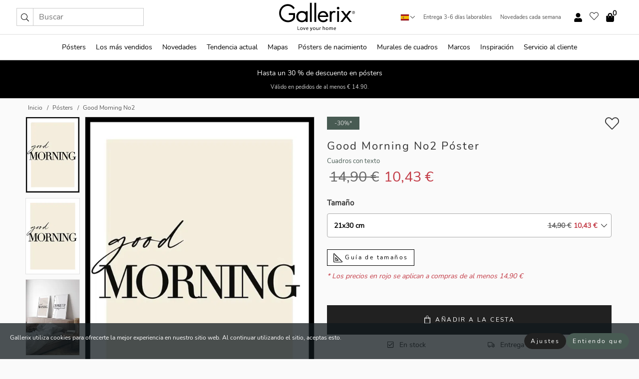

--- FILE ---
content_type: text/html; charset=UTF-8
request_url: https://gallerix.es/poster/5773-good-morning-no2
body_size: 20559
content:
<!DOCTYPE html>
<html lang="es-ES">

<head><script>(function(w,i,g){w[g]=w[g]||[];if(typeof w[g].push=='function')w[g].push(i)})
(window,'GTM-NKPLNM7','google_tags_first_party');</script><script>(function(w,d,s,l){w[l]=w[l]||[];(function(){w[l].push(arguments);})('set', 'developer_id.dYzg1YT', true);
		w[l].push({'gtm.start':new Date().getTime(),event:'gtm.js'});var f=d.getElementsByTagName(s)[0],
		j=d.createElement(s);j.async=true;j.src='/62sa/';
		f.parentNode.insertBefore(j,f);
		})(window,document,'script','dataLayer');</script>
  <title>
    Good Morning No2 Póster | Cuadros con texto | Gallerix.es  </title>
  <meta name="description" content="Póster Good Morning No2. Texto negro con la palabra 'buenos días' en dos fuentes diferentes, centrado sobre un fondo beige claro. La combinación de..." />
  <link rel="preload" href="/node_modules/photoswipe/dist/photoswipe.css?v=5.3.3" as="style"
    onload="this.onload=null;this.rel='stylesheet'">
  <!-- <link rel="preload" href="/node_modules/photoswipe/dist/default-skin/default-skin.css" as="style" onload="this.onload=null;this.rel='stylesheet'"> -->

  <meta property="og:title" content="Good Morning No2">
  <meta property="og:description"
    content="Texto negro con la palabra 'buenos días' en dos fuentes diferentes, centrado sobre un fondo beige claro. La combinación de cursiva y negrita le da al motivo un aire moderno y gráfico. Con su expresión sencilla, este póster se convierte en un detalle elegante en la cocina, el pasillo o el dormitorio, donde le da un buen comienzo al día.">
  <meta property="og:type" content="product">
  <meta property="og:url" content="https://gallerix.es/poster/5773-good-morning-no2">
  <meta property="og:site_name" content="Gallerix.es">
  <meta property="product:retailer_item_id" content="5773">
  <meta property="product:availability" content="instock">

  <link rel="alternate" hreflang="sv-se" href="https://gallerix.se/poster/5773-good-morning-no2"><link rel="alternate" hreflang="de-de" href="https://gallerix.de/poster/5773-good-morning-no2"><link rel="alternate" hreflang="da-dk" href="https://gallerix-home.dk/plakat/5773-good-morning-no2"><link rel="alternate" hreflang="en-gb" href="https://gallerix.co.uk/poster/5773-good-morning-no2"><link rel="alternate" hreflang="fi-fi" href="https://gallerix.fi/juliste/5773-good-morning-no2"><link rel="alternate" hreflang="nl-nl" href="https://gallerix.nl/poster/5773-good-morning-no2"><link rel="alternate" hreflang="de-at" href="https://gallerix.at/poster/5773-good-morning-no2"><link rel="alternate" hreflang="pl-pl" href="https://gallerix.pl/plakat/5773-good-morning-no2"><link rel="alternate" hreflang="fr-fr" href="https://gallerix.fr/affiche/5773-good-morning-no2"><link rel="alternate" hreflang="es-es" href="https://gallerix.es/poster/5773-good-morning-no2"><link rel="alternate" hreflang="cs-cz" href="https://gallerix.cz/plakat/5773-good-morning-no2"><link rel="alternate" hreflang="it-it" href="https://gallerix.it/poster-stampe/5773-good-morning-no2"><link rel="alternate" hreflang="en-ie" href="https://gallerix.ie/poster/5773-good-morning-no2"><link rel="alternate" hreflang="nl-be" href="https://gallerix.be/poster/5773-good-morning-no2"><link rel="alternate" hreflang="hu-hu" href="https://gallerix.hu/poszter/5773-good-morning-no2"><link rel="alternate" hreflang="sk-sk" href="https://gallerix.sk/plagat/5773-good-morning-no2"><link rel="alternate" hreflang="de-ch" href="https://gallerix.ch/poster/5773-good-morning-no2"><link rel="alternate" hreflang="pt-pt" href="https://gallerix.pt/poster/5773-good-morning-no2"><link rel="alternate" hreflang="fr-lu" href="https://gallerix.lu/affiche/5773-good-morning-no2"><link rel="alternate" hreflang="nb-no" href="https://gallerix-home.no/plakat/5773-good-morning-no2"><link rel="alternate" hreflang="et-ee" href="https://gallerix.ee/poster/5773-good-morning-no2"><link rel="alternate" hreflang="lv-lv" href="https://gallerix.lv/plakats/5773-good-morning-no2"><link rel="alternate" hreflang="lt-lt" href="https://gallerix.lt/plakatas/5773-good-morning-no2"><link rel="alternate" hreflang="ro-ro" href="https://gallerix.ro/poster/5773-good-morning-no2">
  <!-- PRECONNECTS -->

<!-- <link href="https://www.googletagmanager.com" rel="preconnect">
<link href="https://googleads.g.doubleclick.net" rel="preconnect">
<link href="https://www.google-analytics.com" rel="preconnect"> -->

<!-- <link href="//www.googletagmanager.com" rel="dns-prefetch">
<link href="//googleads.g.doubleclick.net" rel="dns-prefetch">
<link href="//www.google-analytics.com" rel="dns-prefetch"> -->


<!-- <link href="https://connect.facebook.net" rel="preconnect">
<link href="//connect.facebook.net" rel="dns-prefetch"> -->
<!-- <link href="https://bat.bing.com" rel="preconnect"> -->
<!-- <link href="//bat.bing.com" rel="dns-prefetch"> -->
<!-- <link href="https://e.clarity.ms" rel="preconnect"> -->
<!-- <link href="//e.clarity.ms" rel="dns-prefetch"> -->
<!-- <link href="https://s.pinimg.com" rel="preconnect"> -->
<!-- <link href="//s.pinimg.com" rel="dns-prefetch"> -->

<!-- FONTS -->
<link rel="preload" href="/fonts/Nunito_Sans/NunitoSans-400-latin.woff2" as="font" type="font/woff2" crossorigin>
<link rel="preload" href="/fonts/Nunito_Sans/NunitoSans-400-latin-ext.woff2" as="font" type="font/woff2" crossorigin>
<link rel="preload" href="/fonts/Montserrat/Montserrat-300-latin.woff2" as="font" type="font/woff2" crossorigin>
<link rel="preload" href="/fonts/Montserrat/Montserrat-300-latin-ext.woff2" as="font" type="font/woff2" crossorigin>
<!-- <link rel="preconnect" href="https://fonts.googleapis.com">
<link rel="preconnect" href="https://fonts.gstatic.com" crossorigin>
<link href="https://fonts.googleapis.com/css2?family=Montserrat:wght@300;500&family=Nunito+Sans&display=swap" rel="stylesheet"> -->

<link rel="preload" href="/lib/fontawesome/webfonts/fa-solid-900.woff2" as="font" type="font/woff2" crossorigin>
<link rel="preload" href="/lib/fontawesome/webfonts/fa-light-300.woff2" as="font" type="font/woff2" crossorigin>
<link rel="preload" href="/lib/fontawesome/webfonts/fa-regular-400.woff2" as="font" type="font/woff2" crossorigin>
<!-- <link rel="preload" href="/lib/fontawesome/webfonts/fa-brands-400.woff2" as="font" type="font/woff2" crossorigin> -->


<meta http-equiv="Content-Type" content="text/html; charset=utf-8" />
<meta http-equiv="Content-Language" content="es" />
<meta name="viewport" content="width=device-width, initial-scale=1">
<!-- <meta name="robots" content="INDEX,FOLLOW"/> -->

<link rel="stylesheet" href="/dist/css/bootstrap-grid.min.css" />


<style>
  @font-face{font-family:Montserrat;font-style:normal;font-weight:300;font-display:swap;src:local("Montserrat"),url(/fonts/Montserrat/Montserrat-300-latin-ext.woff2) format("woff2");unicode-range:U+0100-024F,U+0259,U+1E00-1EFF,U+2020,U+20A0-20AB,U+20AD-20CF,U+2113,U+2C60-2C7F,U+A720-A7FF}@font-face{font-family:Montserrat;font-style:normal;font-weight:300;font-display:swap;src:local("Montserrat"),url(/fonts/Montserrat/Montserrat-300-latin.woff2) format("woff2");unicode-range:U+0000-00FF,U+0131,U+0152-0153,U+02BB-02BC,U+02C6,U+02DA,U+02DC,U+2000-206F,U+2074,U+20AC,U+2122,U+2191,U+2193,U+2212,U+2215,U+FEFF,U+FFFD}@font-face{font-family:Montserrat;font-style:normal;font-weight:500;font-display:swap;src:local("Montserrat"),url(/fonts/Montserrat/Montserrat-500.woff2) format("woff2");unicode-range:U+0100-024F,U+0259,U+1E00-1EFF,U+2020,U+20A0-20AB,U+20AD-20CF,U+2113,U+2C60-2C7F,U+A720-A7FF}@font-face{font-family:Montserrat;font-style:normal;font-weight:500;font-display:swap;src:local("Montserrat"),url(/fonts/Montserrat/Montserrat-500.woff2) format("woff2");unicode-range:U+0000-00FF,U+0131,U+0152-0153,U+02BB-02BC,U+02C6,U+02DA,U+02DC,U+2000-206F,U+2074,U+20AC,U+2122,U+2191,U+2193,U+2212,U+2215,U+FEFF,U+FFFD}@font-face{font-family:"Nunito Sans";font-style:normal;font-weight:400;font-display:swap;src:local("Nunito Sans"),url(/fonts/Nunito_Sans/NunitoSans-400-latin-ext.woff2) format("woff2");unicode-range:U+0100-024F,U+0259,U+1E00-1EFF,U+2020,U+20A0-20AB,U+20AD-20CF,U+2113,U+2C60-2C7F,U+A720-A7FF}@font-face{font-family:"Nunito Sans";font-style:normal;font-weight:400;font-display:swap;src:local("Nunito Sans"),url(/fonts/Nunito_Sans/NunitoSans-400-latin.woff2) format("woff2");unicode-range:U+0000-00FF,U+0131,U+0152-0153,U+02BB-02BC,U+02C6,U+02DA,U+02DC,U+2000-206F,U+2074,U+20AC,U+2122,U+2191,U+2193,U+2212,U+2215,U+FEFF,U+FFFD}</style>
<style>
  :root{--orange:coral;--red:#cd1f26;--gallerixGreen:#475b52;--gallerixLightGreen:#a5b3a7;--header-font-family:Montserrat,sans-serif;--text-font-family:"Nunito Sans",sans-serif}*,:after,:before{-moz-box-sizing:border-box;-webkit-box-sizing:border-box;box-sizing:border-box}html{-ms-text-size-adjust:100%;-webkit-text-size-adjust:100%;-webkit-font-smoothing:antialiased}body{margin:0;color:#333;background:#fafafa;font-family:var(--text-font-family);font-size:14px}svg:not(:root){overflow:hidden}a{color:var(--gallerixGreen);text-decoration:none;background-color:transparent}.icon{display:inline-block;width:1em;height:1em;stroke-width:0;stroke:currentColor;fill:currentColor;pointer-events:none;line-height:1}.btn{position:relative;display:inline-block;outline:0;z-index:1;padding:.5em 1em;border-radius:0;font-size:12px;text-align:center;letter-spacing:.2em;font-family:var(--text-font-family);font-weight:400;text-decoration:none;cursor:pointer}.btn--big{text-transform:uppercase;padding:1.6em 2.4em}.btn--round{border-radius:18px;font-family:var(--text-font-family);padding:5px 15px}.topbar__left,.topbar__right{height:100%;display:flex;align-items:center}.topbar__right{justify-content:flex-end}.topbar-mobile-menu{display:flex;align-items:center;gap:.8em}@media only screen and (min-width:768px){.topbar-mobile-menu{display:none}}#hamburger-nav-icon{width:25px;height:20px;position:relative;margin:14px auto 10px 10px;-webkit-transform:rotate(0);-moz-transform:rotate(0);-o-transform:rotate(0);transform:rotate(0);-webkit-transition:.5s ease-in-out;-moz-transition:.5s ease-in-out;-o-transition:.5s ease-in-out;transition:.5s ease-in-out;cursor:pointer;z-index:1001}#hamburger-nav-icon span{display:block;position:absolute;height:1px;width:100%;background:#222;border-radius:1px;opacity:1;left:0;-webkit-transform:rotate(0);-moz-transform:rotate(0);-o-transform:rotate(0);transform:rotate(0);-webkit-transition:.25s ease-in-out;-moz-transition:.25s ease-in-out;-o-transition:.25s ease-in-out;transition:.25s ease-in-out}.hover-menu{position:relative;text-align:center;display:flex;align-items:center;float:right;padding:0;margin:0;height:100%}.hover-button{padding:0 8px;position:relative;z-index:10;display:block;width:100%;height:100%;cursor:pointer;-webkit-backface-visibility:hidden;backface-visibility:hidden;color:#000}.hover-panel{overflow:auto;position:fixed;width:480px;max-width:90%;height:auto;min-height:100%;top:0;bottom:0;padding:0;text-align:left;background:#fff;z-index:1266;-webkit-overflow-scrolling:touch;transition:all .6s cubic-bezier(.2,1,.3,1);color:#333}.hover-panel-right{right:-480px;border-left:1px solid #333}.items-in-cart{position:absolute;right:2px;top:-8px;font-weight:700;font-family:var(--text-font-family)}.site-menu{padding:0;list-style:none;width:100%;margin:0}.site-menu>li{display:inline-block;color:#000}.site-menu a{color:#000}.site-menu a:hover{text-decoration:none}.site-menu>li>a{margin:0 8px;line-height:50px;display:block}.site-menu .main-sub-container{background:#fff;position:absolute;left:0;top:51px;z-index:75;width:100%;text-align:left;background:#fefefe;display:none;color:#000;padding-bottom:15px;border-top:2px solid #ccc;border-bottom:2px solid #ccc;box-shadow:inset 0 10px 22px -23px rgba(0,0,0,.75)}.site-menu .main-sub-container.show{display:block}.main-sub-container .sub-container-wrapper{display:flex;flex-direction:column;justify-content:space-around}.site-menu .main-sub-container>div{padding:0 20px}.site-menu .main-sub-container .top-horizontal{display:flex;padding:20px;margin-bottom:20px;border-bottom:1px solid #ccc}.site-menu .main-sub-container .bottom-horizontal{display:flex}.site-menu .top-horizontal a{font-weight:700;margin-right:20px}.site-menu a:hover{color:#999}.site-menu>li:before{position:absolute;bottom:0;content:" ";border-right:7px solid transparent;border-bottom:7px solid #ccc;border-left:7px solid transparent;transform:translateX(-50%);width:0;height:0;opacity:0}.site-menu>li:hover:before{opacity:.9}.site-menu .main-sub-container ul{list-style:none;padding:0;padding:0 25px;border-left:1px solid #ccc}.site-menu .main-sub-container ul:first-child{border-left:none}.site-menu .main-sub-container ul.extend-prev-ul{padding-top:40px;border-left:none}.site-menu .main-sub-container ul .sub-heading{font-weight:700;padding:10px 0}.topbar .web-logo img{height:76px}.country-selector__overlay{position:fixed;top:0;bottom:0;left:0;right:0;z-index:10;display:none;background:0 0}.country-selector .icon--chevron-up{font-size:.6rem;transform:rotate(180deg)}.flag-icon{width:16px;height:12px;box-shadow:0 0 1px #000}.country-list{opacity:0;position:absolute;z-index:-1;top:100%;right:0}.camp-mark{display:inline-block;padding:4px 15px;background-color:var(--gallerixGreen);background-position:initial;background-repeat:initial;background:var(--gallerixGreen);color:#ddd;font-size:11px;text-transform:uppercase}.camp-mark.product-page{margin-bottom:20px;margin-right:10px;font-size:12px}.header-search{border:1px solid #d9d9d9;display:flex;align-items:center}.header-search__btn{background:0 0;border:0;font-size:1rem;padding:0 .5em}.header-search__input{background:0 0;border:0;font-size:1rem;padding:.3em .7em;border-left:1px solid #d9d9d9;outline:transparent}.input-group{position:relative;display:-ms-flexbox;display:flex;-ms-flex-wrap:wrap;flex-wrap:wrap;-ms-flex-align:stretch;align-items:stretch;width:100%}.label-inv-term{position:absolute;left:-9999px}.gallery-search-input-group .input-group-prepend{background-color:#fff;font-size:16px}.gallery-search-input-group .form-control,.gallery-search-input-group .input-group-prepend{border-color:#ccc;border-radius:1px;font-size:16px}.input-group-prepend{margin-right:-1px}.input-group-append,.input-group-prepend{display:-ms-flexbox;display:flex}.input-group>.input-group-append:last-child>.btn:not(:last-child):not(.dropdown-toggle),.input-group>.input-group-append:last-child>.input-group-text:not(:last-child),.input-group>.input-group-append:not(:last-child)>.btn,.input-group>.input-group-append:not(:last-child)>.input-group-text,.input-group>.input-group-prepend>.btn,.input-group>.input-group-prepend>.input-group-text{border-top-right-radius:0;border-bottom-right-radius:0}.gallery-search-input-group .input-group-prepend,.gallery-search-input-group .input-group-text{background-color:#fff;font-size:12px}.input-group-text{display:-ms-flexbox;display:flex;-ms-flex-align:center;align-items:center;padding:.375rem .75rem;margin-bottom:0;font-size:1rem;font-weight:400;line-height:1.5;color:#495057;text-align:center;white-space:nowrap;background-color:#e9ecef;border:1px solid #ced4da;border-radius:.25rem}.form-control{display:block;width:100%;height:calc(1.5em + .75rem + 2px);padding:.375rem .75rem;font-size:1rem;font-weight:400;line-height:1.5;color:#495057;background-color:#fff;background-clip:padding-box;border:1px solid #ced4da;border-radius:.25rem;transition:border-color .15s ease-in-out,box-shadow .15s ease-in-out}.input-group>.custom-file,.input-group>.custom-select,.input-group>.form-control,.input-group>.form-control-plaintext{position:relative;-ms-flex:1 1 auto;flex:1 1 auto;width:1%;min-width:0;margin-bottom:0}.float-left{float:left}@media (max-width:992px){.navbar-left,.navbar-right{display:none}.navbar{position:absolute;left:-1000px}.site-menu .top-horizontal a{margin-bottom:8px}.topbar{top:0;left:0;height:45px;width:100%;z-index:1205;background:#fff;border-bottom:1px solid #ccc;text-align:center}.topbar.row{margin:0}.topbar .web-logo img{height:32px;text-align:center}.site-menu{position:fixed;width:480px;max-width:90%;height:auto;min-height:100%;top:45px;bottom:0;padding:0 0 45px 0;text-align:left;background:#fff;z-index:1011;overflow-y:scroll;-webkit-overflow-scrolling:touch;transition:all .6s cubic-bezier(.2,1,.3,1);color:#333;left:-480px;border-right:1px solid #333}.site-menu.panel-active{left:-16px}.site-menu>li{display:block;padding-left:16px;position:relative;border-bottom:1px solid #eee}.site-menu li a{display:block}.site-menu li .main-sub-container{transition:all linear .2s;display:none}.site-menu>li.active .main-sub-container{display:block}.site-menu .main-sub-container .bottom-horizontal,.site-menu .main-sub-container .top-horizontal{flex-direction:column;padding:11px 0 11px 10px;margin-bottom:7px}.site-menu .main-sub-container ul{min-height:0}.site-menu .main-sub-container ul.extend-prev-ul{padding-top:0}.site-menu li .main-sub-container+i{position:absolute;right:13px;top:18px;transition:all linear .2s}.site-menu li.active .main-sub-container+i{transform:rotate(180deg)}.site-menu .main-sub-container{border:none;position:relative;padding:3px 0;top:0;left:0}.site-menu>li:before{display:none}.site-menu .main-sub-container ul{border-left:none;padding:0 0 0 7px;margin-left:3px;float:none}.search-form{width:100%;position:absolute;top:-100px;left:0;background:#fff}.search-form.active{top:45px;border-bottom:1px solid #eee;padding:13px 10px}n-sub-container ul li{padding:5px 0}.site-menu>li .navbar-text{width:100%;display:block;padding:0}}.top-menu-icon{font-size:18px}@media (min-width:768px){header .navbar-right ul{opacity:1}}.heading{letter-spacing:.2em;text-transform:uppercase;font-weight:300;font-family:var(--header-font-family)}.line-header,h2.header{position:relative;color:#303030;font-size:16px;margin:50px 0 30px;width:100%}.line-header:before,h2.header:before{content:"";display:block;border-top:solid 1px #c1c1c1;width:100%;height:1px;position:absolute;top:50%;z-index:1}.line-header span,h2.header span{background:#fafafa;padding:0 20px;position:relative;z-index:5}.text-center{text-align:center!important}.jumbo{width:100%;height:25vh;align-items:center;justify-content:center;display:flex;position:relative}@media only screen and (min-width:576px){.jumbo{height:45vh}}@media only screen and (min-width:768px){.jumbo{height:calc(100vh - 172px)}}.jumbo--fs{height:calc(100vh - 172px)}.jumbo--fs .jumbo__shield{display:flex!important}.jumbo__img{position:absolute;width:100%;height:100%;object-fit:cover;top:0;right:0;bottom:0;left:0;z-index:-1}.jumbo__shield{flex-direction:column;color:#fff;text-align:center;padding:25px;background:rgba(0,0,0,.3);display:none}@media only screen and (min-width:768px){.jumbo__shield{padding:100px;display:flex!important}}.jumbo__shield .heading,.jumbo__shield p{margin-bottom:15px}@media only screen and (min-width:768px){.jumbo__shield{padding:100px}}.jumbo small{font-size:.95rem;font-weight:400}@media only screen and (min-width:768px){.jumbo small{font-size:.75rem}}.jumbo__title{font-size:1.2rem;font-weight:400}@media only screen and (min-width:768px){.jumbo__title{font-size:1.8rem;font-weight:300}}.jumbo__btn{margin-top:1em}.usp-banner{background:#fff;text-align:center;color:#4d4d4d;font-size:.7rem}.usp-banner--mobile{display:block;border-bottom:1px solid #eee}@media only screen and (min-width:992px){.usp-banner--mobile{display:none}}.usp-banner--desktop{display:none}@media only screen and (min-width:992px){.usp-banner--desktop{display:block;margin-right:1em}}.usp-banner>ul{display:inline-block;margin:0;padding:0}.usp-banner>ul>li{display:inline-block;padding:0 7px;line-height:35px}.info-banner{text-align:center;width:100%;z-index:72}.info-banner__item{width:100%;z-index:0;font-size:1rem;display:none;z-index:1;line-height:28px;padding:10px 0}@media only screen and (min-width:768px){.info-banner__item{line-height:31px}}.info-banner__item--active{display:block!important}.campaign-marks{display:flex;justify-content:center;margin-bottom:5px}.gallery-list,.product-item{position:relative;padding:0 1px;font-size:11px;margin:10px 0;padding:0 6px;display:flex;flex-direction:column}@media only screen and (min-width:768px){.product-item{padding:0 2%}}.product-item__details{margin-top:auto;display:flex;justify-content:space-between;text-align:center;position:relative}.product-item__details .list-info{flex:1 1 auto;max-width:100%}@media (min-width:768px){.product-item__details .list-fav{position:absolute;right:2px;top:0}}.product-item__img{margin-bottom:10px;position:relative;padding-bottom:140.1%;height:0}.product-item__img img{border:1px solid #ccc;max-width:100%;width:100%;height:auto;position:absolute;top:0;right:0;bottom:0;left:0;margin:auto}.product-item__img img.crossfadebottom{position:absolute;opacity:0;transition:all .3s ease-in}.product-item__title{color:#333;font-size:.9rem;margin:0;line-height:1.5rem;overflow:hidden;text-overflow:ellipsis;white-space:nowrap}.star-rating-holder{display:flex}.star-rating-holder .star{width:26px;height:26px;margin-right:1px;color:#000;display:flex;align-items:center}.star-rating-holder .star-small{padding:3px 3px;font-size:18px}.star-rating-holder .star-medium{padding:3px 5px;font-size:25px}.star-rating-holder .star-large{padding:8px 15px;font-size:25px}.container,.container-fluid,.container-lg,.container-md,.container-sm,.container-xl{width:100%;padding-right:15px;padding-left:15px;margin-right:auto;margin-left:auto}.d-flex{display:flex}.fa,.fab,.fad,.fal,.far,.fas{-moz-osx-font-smoothing:grayscale;-webkit-font-smoothing:antialiased;display:inline-block;font-style:normal;font-variant:normal;text-rendering:auto;line-height:1}.fa,.fas{font-family:'Font Awesome 5 Pro';font-weight:900}.fal{font-family:'Font Awesome 5 Pro';font-weight:300}.fab{font-family:'Font Awesome 5 Brands';font-weight:400}.fa-fw{text-align:center;width:1.25em}.slider{position:relative;margin-left:-15px;margin-right:-15px}@media only screen and (min-width:768px){.slider{margin-left:0;margin-right:0}}.slider__frame{overflow:hidden}.slider__wrapper{overflow-x:scroll;padding-left:15px;margin-left:0;margin-right:0}@media only screen and (min-width:768px){.slider__wrapper{padding-left:15px;margin-left:-15px;margin-right:-15px}}.slider__wrapper::-webkit-scrollbar{display:none}.slider__list{display:flex;list-style-type:none;margin:0;padding:0;position:relative}.slider__item{width:47%;padding:0 15px 0 0!important;flex-shrink:0}@media only screen and (min-width:768px){.slider__item{width:16.6666666667%}}.slider__btn{display:none;position:absolute;top:50%;transform:translateY(-50%);z-index:1;font-size:25px;background:0 0;border:0}@media only screen and (min-width:768px){.slider__btn{display:flex}}.slider__btn--prev{left:0;transform:rotate(-90deg)}@media only screen and (min-width:1300px){.slider__btn--prev{left:-75px}}.slider__btn--next{right:0;transform:rotate(90deg)}@media only screen and (min-width:1300px){.slider__btn--next{right:-75px}}.breadcrumbs{margin:10px 0 15px;padding:0}.breadcrumbs a{color:#565656}.breadcrumbs>li{color:#565656;display:inline-block;font-size:12px}.breadcrumbs>li:first-child:before{content:"";margin:0}.breadcrumbs>li:before{font-family:var(--text-font-family);content:"/";margin:0 5px}</style>


  <link rel="canonical" href="https://gallerix.es/poster/5773-good-morning-no2" />

<link rel="icon" type="image/png" href="https://gallerix.es/img/favicon.png?1" />
<link rel="apple-touch-icon" href="https://gallerix.es/img/favicon.png?1"/>
<link rel="icon" type="image/svg+xml" href="https://gallerix.es/img/favicon.svg?1" />
<link rel="preload" href="/vendor/twbs/bootstrap/dist/css/bootstrap.min.css" as="style" onload="this.onload=null;this.rel='stylesheet'">
<noscript><link rel="stylesheet" href="/vendor/twbs/bootstrap/dist/css/bootstrap.min.css"></noscript>

<!-- <link rel="stylesheet" href="/lib/fontawesome/css/all.min.css" /> -->



<link rel="preload" href="/lib/fontawesome/css/bare.min.css?rel=1766144796396" as="style" onload="this.onload=null;this.rel='stylesheet'">
<noscript><link rel="stylesheet" href="/lib/fontawesome/css/bare.min.css?rel=1766144796396"></noscript>


<link rel="stylesheet" href="/dist/css/style.min.css?rel=1766144796396" />


<script>
const siteSettings = {
  locale: "es_ES",
  currencyCode: "EUR",
  countryCode: "es",
  languageCode: "es",
  clerkKey: "xgNyo3Wmu6BilkHlCHVGP5M9w5djEvul",
  vatPercentage: 21.00,
  siteUrl: "https://gallerix.es",
};

const visitor = {
  uniqid: "kH3pqkoEMzuycCBsxepvUcZWm",
};

const locale = "es_ES";
</script>

<script>
window.dataLayer = window.dataLayer || [];
</script>

<script>
  function gtag(){
    window.dataLayer.push(arguments);
  }
</script>

<!-- Google Tag Manager -->
<script>
(function(w,d,s,l,i){w[l]=w[l]||[];w[l].push({'gtm.start':
new Date().getTime(),event:'gtm.js'});var f=d.getElementsByTagName(s)[0],
j=d.createElement(s),dl=l!='dataLayer'?'&l='+l:'';j.async=true;j.src=
'https://www.googletagmanager.com/gtm.js?id='+i+dl;f.parentNode.insertBefore(j,f);
})(window,document,'script','dataLayer','GTM-NKPLNM7');
</script>
<!-- End Google Tag Manager -->


<!-- Facebook Pixel Code
<script>
    !function(f,b,e,v,n,t,s){if(f.fbq)return;n=f.fbq=function(){n.callMethod?
    n.callMethod.apply(n,arguments):n.queue.push(arguments)};if(!f._fbq)f._fbq=n;
    n.push=n;n.loaded=!0;n.version='2.0';n.queue=[];t=b.createElement(e);t.async=!0;
    t.src=v;s=b.getElementsByTagName(e)[0];s.parentNode.insertBefore(t,s)}(window,
    document,'script','https://connect.facebook.net/en_US/fbevents.js');
    fbq('init', '337926019941974'); // Insert your pixel ID here.
    fbq('track', 'PageView');
</script>
<noscript><img height="1" width="1" style="display:none" src="https://www.facebook.com/tr?id=337926019941974&ev=PageView&noscript=1"/></noscript>
DO NOT MODIFY -->
<!-- End Facebook Pixel Code -->

<!-- Pinterest Tag -->
<!-- <script>
!function(e){if(!window.pintrk){window.pintrk = function () {
window.pintrk.queue.push(Array.prototype.slice.call(arguments))};var
  n=window.pintrk;n.queue=[],n.version="3.0";var
  t=document.createElement("script");t.async=!0,t.src=e;var
  r=document.getElementsByTagName("script")[0];
  r.parentNode.insertBefore(t,r)}}("https://s.pinimg.com/ct/core.js");
pintrk('load', '');
pintrk('page');
</script>
<noscript>
<img height="1" width="1" style="display:none;" alt=""
  src="https://ct.pinterest.com/v3/?event=init&tid=&pd[em]=<hashed_email_address>&noscript=1" />
</noscript> -->
<!-- end Pinterest Tag -->

<!-- Bing tag --><!--
<script>
  (function(w,d,t,r,u)
  {
    var f,n,i;
    w[u]=w[u]||[],f=function()
    {
      var o={ti:"137005617"};
      o.q=w[u],w[u]=new UET(o),w[u].push("pageLoad")
    },
    n=d.createElement(t),n.src=r,n.async=1,n.onload=n.onreadystatechange=function()
    {
      var s=this.readyState;
      s&&s!=="loaded"&&s!=="complete"||(f(),n.onload=n.onreadystatechange=null)
    },
    i=d.getElementsByTagName(t)[0],i.parentNode.insertBefore(n,i)
  })
  (window,document,"script","//bat.bing.com/bat.js","uetq");
</script>-->
<!-- End Bing tag -->

<!-- Start of Clerk.io E-commerce Personalisation tool - www.clerk.io -->
<script type="text/javascript">
    (function(w,d){
    var e=d.createElement('script');e.type='text/javascript';e.async=true;
    e.src=(d.location.protocol=='https:'?'https':'http')+'://cdn.clerk.io/clerk.js';
    var s=d.getElementsByTagName('script')[0];s.parentNode.insertBefore(e,s);
    w.__clerk_q=w.__clerk_q||[];w.Clerk=w.Clerk||function(){w.__clerk_q.push(arguments)};
    })(window,document);

    Clerk('config', {
      key: 'xgNyo3Wmu6BilkHlCHVGP5M9w5djEvul',
      visitor: 'kH3pqkoEMzuycCBsxepvUcZWm',
      debug: {
        enable: false,
        level: 'log'
      }
    });
</script>
<!-- End of Clerk.io E-commerce Personalisation tool - www.clerk.io -->
  <style>
    .favourite-flap{background:#fff;position:fixed;bottom:110px;right:-7px;color:#333;border:1px solid #eee;border-right:none;padding:7px 12px 7px 7px;border-radius:10px 0 0 10px;z-index:500;transition:all .2s ease}.main-product-image img{width:100%}.product-images{padding:0 0 35px 0;display:flex}.main-product-image a{position:relative;display:block;padding-bottom:calc(800 / 571 * 100%)}.main-product-image img{position:absolute;top:0;left:0;width:100%}.main-product-image{order:2;width:80%;padding:0 10px}.product-thumbs{order:1;width:20%;margin-top:0;overflow:hidden;list-style:none;padding:0 0 0 10px}.product-thumbs img{width:100%;border:1px solid #e1e1e1}.product-thumb{min-height:30px;transition:opacity .15s ease-in;width:100%;margin-bottom:10px}.product-thumb:last-child{margin-bottom:0}.product-thumb--portrait img{aspect-ratio:50/70}.product-thumb--landscape img{aspect-ratio:70/50}@media (max-width:767px){.product-images{padding:0 0 20px}.main-product-image{width:80%}.product-thumbs{order:2;width:20%;margin-top:0;padding:0 8px}.product-thumb{width:100%;margin-bottom:10px}.product-thumb:last-child{margin-bottom:0}}.gallery-product-title{font-size:22px;margin-top:0;letter-spacing:2px;font-weight:300}.product-option-img>li:first-child{margin-left:0}.product-option-img>li{float:left;margin:10px;cursor:pointer}.product-option-img span{font-size:12px;display:block;padding-top:5px}.product-option-img img{padding:2px;border:1px solid #fff}.view-frames{width:100%}.product-option__header,.product-options h4{font-weight:700;font-size:15px;margin:20px 0 10px}#btn-add-cart+ul{list-style:none;display:flex;margin:0;padding:0;width:100%;justify-content:space-evenly}#btn-add-cart+ul li{margin:10px 5px}.gallery-price{color:#333;font-weight:300;font-size:40px}  </style>
  <script>
    const productData = {
      id: '5773',
      name: `Good Morning No2`,
      category: 'poster'
    };
  </script>
</head>

<body itemscope itemtype="http://schema.org/ItemPage">
  <!-- Google Tag Manager (noscript) -->
<noscript><iframe src="https://www.googletagmanager.com/ns.html?id=GTM-NKPLNM7" height="0" width="0" style="display:none;visibility:hidden"></iframe></noscript>
<!-- End Google Tag Manager (noscript) -->
 
<meta itemprop="url" content="https://gallerix.es/poster/5773-good-morning-no2" />
<header class="navigation ">
  <!-- search dialog -->
  <div class="search-dialog container">
    <section class="search-dialog__body">
      <ul class="search-results" id="clerk-results"></ul>
      <div class="fs-dialog-search-area__no-items flex-center" style="display:none">
        <p>Lamentablemente tu búsqueda no dio resultados.</p>
        <div class="btn btn-outline--white btn--big fs-dialog-search-area__close">Cerrar</div>
      </div>
      <br />
      <br />
      <div class="flex-center">
        <a href="/search" class="btn btn--black btn--big fs-dialog-search-area__btn" style="display:none;">Mostrar todos los resultados</a>
      </div>
    </section>
  </div>
	<div class="topbar brand-area">
		<div class="topbar-left topbar__left">
			<div class="mobile-menu-btn topbar-mobile-menu">
				<div class="topbar-mobile-menu__btn" id="menu-btn">
					<div id="hamburger-nav-icon">
						<span></span>
						<span></span>
						<span></span>
						<span></span>
					</div>
				</div>
				<div class="topbar-mobile-menu__search open-search">
					<img src="/img/svg-icons/search.svg?47" fetchpriority="high" class="icon icon--search " />				</div>
			</div>

			<div class="search-form">
				<form class="w-70" method="get" action="/search" itemscope itemprop="potentialAction" itemtype="http://schema.org/SearchAction">
					<meta itemprop="target" content="https://gallerix.es/search/?s={s}">
					
                    <div class="header-search">
            <div class="header-search__item">
              <button class="header-search__btn" role="button" aria-label="Buscar"><img src="/img/svg-icons/search.svg?47" fetchpriority="high" class="icon icon--search " /></button>
            </div>
            <input type="text" name="s" class="header-search__item header-search__input" placeholder="Buscar" value="" id="search_inp" itemprop="query-input" autocomplete="off" />
          </div>
          				</form>
			</div>
			
		</div>
		<div class="topbar-center  topbar__center">
			
			<a class="web-logo" href="https://gallerix.es" style="z-index:1;">
				<picture>
					<source srcset="/img/logo_black.svg" media="(max-width:992px)" />
					<img alt="Gallerix logo" src="/img/gallerix_logo_slogan.svg" width="152" height="76" />
				</picture>

			</a>
		</div>
		<div class="topbar-right topbar__right">
		<div class="usp-banner usp-banner--desktop">
			<ul>
				<li>	
					<div class="country-selector">
						
						<svg class="flag-icon"><use xlink:href="/img/flags.svg?23#es" /></svg>
						<img src="/img/svg-icons/chevron-up.svg?47" fetchpriority="high" class="icon icon--chevron-up " />						
						<div class="country-selector__overlay"></div>
						<ul class="country-list">
						<li class="country-list__item"><a href="https://gallerix.be"><svg class="flag-icon"><use xlink:href="/img/flags.svg?23#be" /></svg> België</a></li><li class="country-list__item"><a href="https://gallerix.cz"><svg class="flag-icon"><use xlink:href="/img/flags.svg?23#cz" /></svg> Česká republika</a></li><li class="country-list__item"><a href="https://gallerix-home.dk"><svg class="flag-icon"><use xlink:href="/img/flags.svg?23#dk" /></svg> Danmark</a></li><li class="country-list__item"><a href="https://gallerix.de"><svg class="flag-icon"><use xlink:href="/img/flags.svg?23#de" /></svg> Deutschland</a></li><li class="country-list__item"><a href="https://gallerix.ee"><svg class="flag-icon"><use xlink:href="/img/flags.svg?23#ee" /></svg> Eesti</a></li><li class="country-list__item"><a href="https://gallerix.es"><svg class="flag-icon"><use xlink:href="/img/flags.svg?23#es" /></svg> España</a></li><li class="country-list__item"><a href="https://gallerix.fr"><svg class="flag-icon"><use xlink:href="/img/flags.svg?23#fr" /></svg> France</a></li><li class="country-list__item"><a href="https://gallerix.ie"><svg class="flag-icon"><use xlink:href="/img/flags.svg?23#ie" /></svg> Ireland</a></li><li class="country-list__item"><a href="https://gallerix.it"><svg class="flag-icon"><use xlink:href="/img/flags.svg?23#it" /></svg> Italia</a></li><li class="country-list__item"><a href="https://gallerix.lv"><svg class="flag-icon"><use xlink:href="/img/flags.svg?23#lv" /></svg> Latvija</a></li><li class="country-list__item"><a href="https://gallerix.lt"><svg class="flag-icon"><use xlink:href="/img/flags.svg?23#lt" /></svg> Lietuva</a></li><li class="country-list__item"><a href="https://gallerix.lu"><svg class="flag-icon"><use xlink:href="/img/flags.svg?23#lu" /></svg> Luxembourg</a></li><li class="country-list__item"><a href="https://gallerix.hu"><svg class="flag-icon"><use xlink:href="/img/flags.svg?23#hu" /></svg> Magyarország</a></li><li class="country-list__item"><a href="https://gallerix.nl"><svg class="flag-icon"><use xlink:href="/img/flags.svg?23#nl" /></svg> Nederland</a></li><li class="country-list__item"><a href="https://gallerix-home.no"><svg class="flag-icon"><use xlink:href="/img/flags.svg?23#no" /></svg> Norge</a></li><li class="country-list__item"><a href="https://gallerix.pl"><svg class="flag-icon"><use xlink:href="/img/flags.svg?23#pl" /></svg> Polska</a></li><li class="country-list__item"><a href="https://gallerix.pt"><svg class="flag-icon"><use xlink:href="/img/flags.svg?23#pt" /></svg> Portugal</a></li><li class="country-list__item"><a href="https://gallerix.ro"><svg class="flag-icon"><use xlink:href="/img/flags.svg?23#ro" /></svg> România</a></li><li class="country-list__item"><a href="https://gallerix.ch"><svg class="flag-icon"><use xlink:href="/img/flags.svg?23#ch" /></svg> Schweiz</a></li><li class="country-list__item"><a href="https://gallerix.sk"><svg class="flag-icon"><use xlink:href="/img/flags.svg?23#sk" /></svg> Slovensko</a></li><li class="country-list__item"><a href="https://gallerix.fi"><svg class="flag-icon"><use xlink:href="/img/flags.svg?23#fi" /></svg> Suomi</a></li><li class="country-list__item"><a href="https://gallerix.se"><svg class="flag-icon"><use xlink:href="/img/flags.svg?23#se" /></svg> Sverige</a></li><li class="country-list__item"><a href="https://gallerix.co.uk"><svg class="flag-icon"><use xlink:href="/img/flags.svg?23#gb" /></svg> United Kingdom</a></li><li class="country-list__item"><a href="https://gallerix.at"><svg class="flag-icon"><use xlink:href="/img/flags.svg?23#at" /></svg> Österreich</a></li>						</ul>
					</div>
				</li>
				<li>Entrega 3-6 días laborables</li>
				<li>Novedades cada semana</li>
			</ul>
		</div>
			<ul class="hover-menu">
				<li>
											<div class="hover-button login">
							<img src="/img/svg-icons/solid-user.svg?47" fetchpriority="high" class="icon icon--solid-user top-menu-icon" />						</div>
									</li>
				<li>
					<div class="hover-panel-trigger">
						<div class="hover-button favourite-icon">
							<i class="fal fa-fw fa-heart header-fav top-menu-icon"></i>
						</div>
						<div class="hover-panel hover-panel-right slide-in-fav">
							<div class="minicart-wrapper">
								<div class="minicart-header">
									<span class="cart-close"><i class="fal fa-fw fa-times"></i></span>
									<h4>Mis favoritos</h4>
									<div></div>
								</div>
								<div class="minicart-body scrollbar">
									<ul class="minicart-items">
										
									</ul>
								</div>
								
								<div class="minicart-footer">
									<div id="fav-share-btn">
										<button class="btn btn--green share-favourite w-100">Comparte tu lista de favoritos</button>
									</div>
									<div id="fav-share-link" class="text-center" style="display:none;">
										<div><strong>Enlace a tus favoritos</strong></div>
										<a href=""></a>
									</div>
								</div>
							</div>
						</div>
					</div>
				</li>
				<li>
					<div class="hover-panel-trigger">
						<div class="hover-button header-cart-btn">
							<img src="/img/svg-icons/shopping-bag.svg?47" fetchpriority="high" class="icon icon--shopping-bag top-menu-icon " />							<span class="items-in-cart">0</span>
						</div>
						<div class="hover-panel hover-panel-right slide-in-cart">
							<div class="minicart-wrapper">
								<div class="minicart-header">
									<span class="cart-close"><i class="fal fa-fw fa-times"></i></span>
									<h4>Carrito</h4>
									<div></div>
								</div>
								<div class="minicart-body scrollbar">
									<ul class="minicart-items">
										
									</ul>
								</div>
								
								<div class="minicart-footer">
									<div class="minicart-total-discount" style="display:none">
										<div>Ahorras</div>
										<div class="minicart-discount-amount">0,00 €</div>
									</div>
									<div class="minicart-total-summary">
										<div>Total</div>
										<div class="minicart-total-sum">0,00 €</div>
									</div>
									
									<a href="https://gallerix.es/checkout" class="btn btn--big btn--green w-100">Caja</a>
									
								</div>
							</div>
						</div>
					</div>
				</li>
			</ul>
		</div>
	</div>

	<div class="navbar">
		<div class="navbar-left">
		</div>
		<div class="navbar-center">
		
			<ul class="site-menu">
				<li>
					<a href="https://gallerix.es/posters" class="menu-item">Pósters</a>
					<div class="main-sub-container">
						<div class="top-horizontal">
							<a href="https://gallerix.es/poster-de-nacimiento/">Pósters de nacimiento</a>
							<a href="https://gallerix.es/mapa/">Mapas</a>
							<a href="https://gallerix.es/posters">Todos los pósters</a>
						</div>
						<div class="bottom-horizontal">
							<ul class="d-md-none d-xl-block">
								<li class="sub-heading"><a href="https://gallerix.es/posters">Listas principales</a></li>
								<li><a href="https://gallerix.es/posters/popular" data-value="">Los más vendidos</a></li>
								<li><a href="https://gallerix.es/posters/news" data-value="">Novedades</a></li>
								<li><a href="https://gallerix.es/posters/trending" data-value="">Tendencia actual</a></li>
							</ul>
							<ul>
								<li class="sub-heading"><a href="https://gallerix.es/posters">Categorías</a></li>
								<li><a href="https://gallerix.es/posters">Todas las categorías</a></li>
								<li><a href="https://gallerix.es/posters/1-abstracto">Abstracto</a></li><li><a href="https://gallerix.es/posters/97-acuarela">Acuarela</a></li><li><a href="https://gallerix.es/posters/21-animales">Animales</a></li><li><a href="https://gallerix.es/posters/45-arte">Arte</a></li><li><a href="https://gallerix.es/posters/26-arte-grafico">Arte gráfico</a></li><li><a href="https://gallerix.es/posters/49-artistas-famosos">Artistas famosos</a></li><li><a href="https://gallerix.es/posters/34-blanco-y-negro">Blanco y negro</a></li><li><a href="https://gallerix.es/posters/109-bocetos-del-estadio">Bocetos del estadio</a></li><li><a href="https://gallerix.es/posters/30-ciudades-y-arquitectura">Ciudades y Arquitectura</a></li><li><a href="https://gallerix.es/posters/116-conceptual-y-surrealista">Conceptual y Surrealista</a></li></ul><ul class="extend-prev-ul"><li><a href="https://gallerix.es/posters/31-cuadros-con-texto">Cuadros con texto</a></li><li><a href="https://gallerix.es/posters/38-cuadros-de-cocina">Cuadros de cocina</a></li><li><a href="https://gallerix.es/posters/58-deportes-y-ejercicio">Deportes y Ejercicio</a></li><li><a href="https://gallerix.es/posters/95-dibujo-de-linea">Dibujo de línea</a></li><li><a href="https://gallerix.es/posters/165-fiestas-festivas">Fiestas festivas</a></li><li><a href="https://gallerix.es/posters/24-fotografias">Fotografías</a></li><li><a href="https://gallerix.es/posters/27-fotos-iconicas">Fotos icónicas</a></li><li><a href="https://gallerix.es/posters/162-gatos">Gatos</a></li><li><a href="https://gallerix.es/posters/166-halloween">Halloween</a></li><li><a href="https://gallerix.es/posters/59-japandi">Japandi</a></li><li><a href="https://gallerix.es/posters/23-moda">Moda</a></li></ul><ul class="extend-prev-ul"><li><a href="https://gallerix.es/posters/96-motores-y-vehiculos">Motores y vehículos</a></li><li><a href="https://gallerix.es/posters/29-naturaleza">Naturaleza</a></li><li><a href="https://gallerix.es/posters/41-navidad">Navidad</a></li><li><a href="https://gallerix.es/posters/2-ninos">Niños</a></li><li><a href="https://gallerix.es/posters/167-pascua">Pascua</a></li><li><a href="https://gallerix.es/posters/163-perros">Perros</a></li><li><a href="https://gallerix.es/posters/156-pinturas-al-oleo">Pinturas al óleo</a></li><li><a href="https://gallerix.es/posters/3-plantas-y-flores">Plantas y Flores</a></li><li><a href="https://gallerix.es/posters/37-vintage-y-retro">Vintage y Retro</a></li>							</ul>
							<ul>
								<li class="sub-heading">Artistas</li>
                                <li>
                  <a href="https://gallerix.es/posters/45-arte">Todos los artistas</a>
                </li>
                <li><a href="https://gallerix.es/posters/50-august-strindberg">August Strindberg</a></li><li><a href="https://gallerix.es/posters/42-bauhaus">Bauhaus</a></li><li><a href="https://gallerix.es/posters/44-claude-monet">Claude Monet</a></li><li><a href="https://gallerix.es/posters/47-gustav-klimt">Gustav Klimt</a></li><li><a href="https://gallerix.es/posters/46-hilma-af-klint">Hilma af Klint</a></li><li><a href="https://gallerix.es/posters/51-john-bauer">John Bauer</a></li><li><a href="https://gallerix.es/posters/39-pablo-picasso">Pablo Picasso</a></li><li><a href="https://gallerix.es/posters/79-sanna-wieslander">Sanna Wieslander</a></li><li><a href="https://gallerix.es/posters/55-vincent-van-gogh">Vincent van Gogh</a></li><li><a href="https://gallerix.es/posters/43-william-morris">William Morris</a></li>							</ul>
              
              							<ul>
								<li class="sub-heading">Temporadas</li>
                <li><a href="https://gallerix.es/posters/48-invierno">Invierno</a></li><li><a href="https://gallerix.es/posters/52-otono">Otoño</a></li><li><a href="https://gallerix.es/posters/53-primavera">Primavera</a></li><li><a href="https://gallerix.es/posters/54-verano">Verano</a></li>							</ul>
              <ul>
								<li class="sub-heading">Colecciones esenciales</li>

                <li><a href="https://gallerix.es/posters/172-coleccion-non-violence">Colección Non-Violence</a></li>							</ul>
						</div>
					</div>
					<i class="fas fa-fw fa-angle-down d-block d-md-none"></i>
				</li>
				<li>
					<a href="https://gallerix.es/posters/popular" class="menu-item">Los más vendidos</a>
				</li>
				<li>
					<a href="https://gallerix.es/posters/news" class="menu-item">Novedades</a>
				</li>
				<li>
					<a href="https://gallerix.es/posters/trending" class="menu-item">Tendencia actual</a>
				</li>
				<li>
					<a href="https://gallerix.es/mapa/" class="menu-item">Mapas</a>
				</li>
				<li>
					<a href="https://gallerix.es/poster-de-nacimiento/" class="menu-item">Pósters de nacimiento</a>
				</li>
        <li>
					<a href="https://gallerix.es/murales-de-cuadros" class="menu-item">Murales de cuadros</a>
				</li>
				<li>
					<a href="https://gallerix.es/marcos" class="menu-item">Marcos</a>
					<div class="main-sub-container">
						<div class="bottom-horizontal">
							<ul>
								<li class="sub-heading"><a href="https://gallerix.es/marcos">Tamaño</a></li>
								<li><a href="https://gallerix.es/marcos">Todos los tamaños</a></li>
								<li><a href="https://gallerix.es/marcos/size-21x30">21x30 cm</a></li><li><a href="https://gallerix.es/marcos/size-30x40">30x40 cm</a></li><li><a href="https://gallerix.es/marcos/size-50x70">50x70 cm</a></li><li><a href="https://gallerix.es/marcos/size-70x100">70x100 cm</a></li><li><a href="https://gallerix.es/marcos/size-100x140">100x140 cm</a></li>							</ul>
              <ul>
								<li class="sub-heading"><a href="https://gallerix.es/marcos">Material</a></li>
								<li><a href="https://gallerix.es/marcos/marcos-de-madera">Madera</a></li><li><a href="https://gallerix.es/marcos/marcos-de-metal">Metal</a></li>							</ul>
              <ul>
								<li class="sub-heading"><a href="https://gallerix.es/marcos">Color</a></li>
								<li><a href="https://gallerix.es/marcos/marcos-negros">Negro</a></li><li><a href="https://gallerix.es/marcos/marcos-blancos">Blanco</a></li><li><a href="https://gallerix.es/marcos/marcos-de-cobre">Cobre</a></li><li><a href="https://gallerix.es/marcos/marcos-de-plata">Plata</a></li><li><a href="https://gallerix.es/marcos/marcos-oro">Oro</a></li><li><a href="https://gallerix.es/marcos/marcos-de-roble">Roble</a></li><li><a href="https://gallerix.es/marcos/marcos-madera-nogal">Marrón</a></li><li><a href="https://gallerix.es/marcos/marcos-rojos">Rojo</a></li><li><a href="https://gallerix.es/marcos/marcos-amarillos">Amarillo</a></li><li><a href="https://gallerix.es/marcos/marcos-azules">Azul</a></li><li><a href="https://gallerix.es/marcos/marcos-verdes">Verde</a></li>							</ul>
							<ul>
								<li class="sub-heading"><a href="https://gallerix.es/accesorios">Accesorios</a></li>
																<li><a href="https://gallerix.es/accesorios/2190-ganchos-para-colgar">Gancho para cuadros</a></li>
							</ul>
						</div>

					</div>
					<i class="fas fa-fw fa-angle-down d-block d-md-none"></i>
				</li>
				
				<!-- <li>
					<a href="https://gallerix.es/fotokollage" class="menu-item"></a>
				</li> -->
				<li>
					<a href="https://gallerix.es/blog" class="menu-item">Inspiración</a>
					<div class="main-sub-container">
						<div class="top-horizontal">
							<a href="https://gallerix.es/community">Instafeed</a>
							<a href="https://gallerix.es/blog">Blog</a>
						</div>
					</div>
					<i class="fas fa-fw fa-angle-down d-block d-md-none"></i>
				</li>	
				<li>
					<a href="https://gallerix.es/customer-service" class="menu-item">Servicio al cliente</a>
					<div class="main-sub-container">
						<div class="top-horizontal">
							<a href="https://gallerix.es/customer-service">Contáctanos</a>
							<a href="https://gallerix.es/faq">Preguntas frecuentes</a>
							<a href="https://gallerix.es/refunds">Reclamaciones</a>
                              <a href="https://gallerix.es/register">Hazte miembro</a>
                <a href="https://gallerix.es/register-business">Cliente comercial</a>
              							<a href="https://gallerix.es/gift-card">Tarjeta de regalo</a>

						</div>
					</div>
					<i class="fas fa-fw fa-angle-down d-block d-md-none"></i>
				</li>
							</ul>
		</div>
		<div class="navbar-right">

		</div>
		<!-- earlier placement  -->
	</div>
</header>
<div class="header-ghost"></div>

<div class="usp-banner usp-banner--mobile">
	<ul>
		<li>Entrega 3-6 días laborables</li>
		<li>Novedades cada semana</li>
		
		<li>
			<div class="country-selector">
						
				<svg class="flag-icon"><use xlink:href="/img/flags.svg?23#es" /></svg>
				<i class="fal fa-fw fa-angle-down"></i>
				
				<div class="country-selector__overlay"></div>
				<ul class="country-list">
				<li class="country-list__item"><a href="https://gallerix.be"><svg class="flag-icon"><use xlink:href="/img/flags.svg?23#be" /></svg> België</a></li><li class="country-list__item"><a href="https://gallerix.cz"><svg class="flag-icon"><use xlink:href="/img/flags.svg?23#cz" /></svg> Česká republika</a></li><li class="country-list__item"><a href="https://gallerix-home.dk"><svg class="flag-icon"><use xlink:href="/img/flags.svg?23#dk" /></svg> Danmark</a></li><li class="country-list__item"><a href="https://gallerix.de"><svg class="flag-icon"><use xlink:href="/img/flags.svg?23#de" /></svg> Deutschland</a></li><li class="country-list__item"><a href="https://gallerix.ee"><svg class="flag-icon"><use xlink:href="/img/flags.svg?23#ee" /></svg> Eesti</a></li><li class="country-list__item"><a href="https://gallerix.es"><svg class="flag-icon"><use xlink:href="/img/flags.svg?23#es" /></svg> España</a></li><li class="country-list__item"><a href="https://gallerix.fr"><svg class="flag-icon"><use xlink:href="/img/flags.svg?23#fr" /></svg> France</a></li><li class="country-list__item"><a href="https://gallerix.ie"><svg class="flag-icon"><use xlink:href="/img/flags.svg?23#ie" /></svg> Ireland</a></li><li class="country-list__item"><a href="https://gallerix.it"><svg class="flag-icon"><use xlink:href="/img/flags.svg?23#it" /></svg> Italia</a></li><li class="country-list__item"><a href="https://gallerix.lv"><svg class="flag-icon"><use xlink:href="/img/flags.svg?23#lv" /></svg> Latvija</a></li><li class="country-list__item"><a href="https://gallerix.lt"><svg class="flag-icon"><use xlink:href="/img/flags.svg?23#lt" /></svg> Lietuva</a></li><li class="country-list__item"><a href="https://gallerix.lu"><svg class="flag-icon"><use xlink:href="/img/flags.svg?23#lu" /></svg> Luxembourg</a></li><li class="country-list__item"><a href="https://gallerix.hu"><svg class="flag-icon"><use xlink:href="/img/flags.svg?23#hu" /></svg> Magyarország</a></li><li class="country-list__item"><a href="https://gallerix.nl"><svg class="flag-icon"><use xlink:href="/img/flags.svg?23#nl" /></svg> Nederland</a></li><li class="country-list__item"><a href="https://gallerix-home.no"><svg class="flag-icon"><use xlink:href="/img/flags.svg?23#no" /></svg> Norge</a></li><li class="country-list__item"><a href="https://gallerix.pl"><svg class="flag-icon"><use xlink:href="/img/flags.svg?23#pl" /></svg> Polska</a></li><li class="country-list__item"><a href="https://gallerix.pt"><svg class="flag-icon"><use xlink:href="/img/flags.svg?23#pt" /></svg> Portugal</a></li><li class="country-list__item"><a href="https://gallerix.ro"><svg class="flag-icon"><use xlink:href="/img/flags.svg?23#ro" /></svg> România</a></li><li class="country-list__item"><a href="https://gallerix.ch"><svg class="flag-icon"><use xlink:href="/img/flags.svg?23#ch" /></svg> Schweiz</a></li><li class="country-list__item"><a href="https://gallerix.sk"><svg class="flag-icon"><use xlink:href="/img/flags.svg?23#sk" /></svg> Slovensko</a></li><li class="country-list__item"><a href="https://gallerix.fi"><svg class="flag-icon"><use xlink:href="/img/flags.svg?23#fi" /></svg> Suomi</a></li><li class="country-list__item"><a href="https://gallerix.se"><svg class="flag-icon"><use xlink:href="/img/flags.svg?23#se" /></svg> Sverige</a></li><li class="country-list__item"><a href="https://gallerix.co.uk"><svg class="flag-icon"><use xlink:href="/img/flags.svg?23#gb" /></svg> United Kingdom</a></li><li class="country-list__item"><a href="https://gallerix.at"><svg class="flag-icon"><use xlink:href="/img/flags.svg?23#at" /></svg> Österreich</a></li>				</ul>
			</div>
		</li>
		
	</ul>
</div>


<div class="info-banner " data-interval="5000">
	
			<div class="info-banner__item info-banner__item--active"   style="background:#000000; color:#ffffff;">
        Hasta un ‪30 %‬ de descuento en pósters
        <div class="info-banner__subtext">Válido en pedidos de al menos € 14.90.</div>
      </div></div> <!-- .info-banner -->

<div class="body-overlay"></div>

	<!--<div class="on-site-msg">
		<i class="fal fa-fw fa-times msg-close"></i>
		<p class="title">
			20% de descuento en pósters 		</p>
		<p class="description">
					</p>
		<a href="/register" class="btn btn--big btn-outline--white">Sí, ¡gracias!</a>
	</div>

	<div class="on-site-msg-btn-wrapper">
		<div class="on-site-msg-btn-hide"><i class="fal fa-fw fa-times msg-btn-close"></i></div>
		<div class="on-site-msg-btn">
			Consigue un 20% de descuento en tu primer pedido		</div>
	</div>-->
  <div class="container py-2">
    
	<ul class="breadcrumbs" itemscope itemprop="breadcrumb" itemtype="https://schema.org/BreadcrumbList">
		
		<li itemprop="itemListElement" itemscope itemtype="https://schema.org/ListItem">
			<a href="/" itemprop="item"><span itemprop="name">Inicio</span></a>
			<meta itemprop="position" content="1" />
		</li>
		
		<li itemprop="itemListElement" itemscope itemtype="https://schema.org/ListItem">
			<a href="/posters" itemprop="item"><span itemprop="name">Pósters</span></a>
			<meta itemprop="position" content="2" />
		</li>
		
		<li itemprop="itemListElement" itemscope itemtype="https://schema.org/ListItem">
			<span itemprop="name">Good Morning No2</span>
			<meta itemprop="position" content="3" />
		</li>
		
	</ul>  </div>
  <div class="container">
        <input type="hidden" name="gallery-id" value="5773" />
    <div class="row">
      <div class="col-12 col-md-6 product-images">
        
        <div class="product-carousel">
          <div class="product-carousel__overflow">
            <ul class="product-carousel__list">
              
          <li class="product-carousel__item">
            <div class="product-item__img">
              <a href="https://img.gallerix.com/product/5773_50647.jpg?width=1080&height=1080&mode=fit&enlarge=true" class="phsw-pop-product" data-pswp-width="571" data-pswp-height="800">
                <img 
            sizes="100%" 
            srcset="https://img.gallerix.com/product/5773_50647.jpg?width=16&mode=max 16w, https://img.gallerix.com/product/5773_50647.jpg?width=32&mode=max 32w, https://img.gallerix.com/product/5773_50647.jpg?width=64&mode=max 64w, https://img.gallerix.com/product/5773_50647.jpg?width=112&mode=max 112w, https://img.gallerix.com/product/5773_50647.jpg?width=176&mode=max 176w, https://img.gallerix.com/product/5773_50647.jpg?width=256&mode=max 256w, https://img.gallerix.com/product/5773_50647.jpg?width=352&mode=max 352w, https://img.gallerix.com/product/5773_50647.jpg?width=464&mode=max 464w, https://img.gallerix.com/product/5773_50647.jpg?width=592&mode=max 592w, https://img.gallerix.com/product/5773_50647.jpg?width=736&mode=max 736w, https://img.gallerix.com/product/5773_50647.jpg?width=896&mode=max 896w"
            src="https://img.gallerix.com/product/5773_50647.jpg?width=896&mode=max 896w" class="img-fluid" alt="Tipografía con el texto buenos días sobre fondo beige-12" width="5" height="7"
            fetchpriority="high"
          />
              </a>
            </div>
          </li>
          <li class="product-carousel__item">
            <div class="product-item__img">
              <a href="https://img.gallerix.com/product/5773_50648.jpg?width=1080&height=1080&mode=fit&enlarge=true" class="phsw-pop-product" data-pswp-width="571" data-pswp-height="800">
                <img 
            sizes="100%" 
            srcset="https://img.gallerix.com/product/5773_50648.jpg?width=16&mode=max 16w, https://img.gallerix.com/product/5773_50648.jpg?width=32&mode=max 32w, https://img.gallerix.com/product/5773_50648.jpg?width=64&mode=max 64w, https://img.gallerix.com/product/5773_50648.jpg?width=112&mode=max 112w, https://img.gallerix.com/product/5773_50648.jpg?width=176&mode=max 176w, https://img.gallerix.com/product/5773_50648.jpg?width=256&mode=max 256w, https://img.gallerix.com/product/5773_50648.jpg?width=352&mode=max 352w, https://img.gallerix.com/product/5773_50648.jpg?width=464&mode=max 464w, https://img.gallerix.com/product/5773_50648.jpg?width=592&mode=max 592w, https://img.gallerix.com/product/5773_50648.jpg?width=736&mode=max 736w, https://img.gallerix.com/product/5773_50648.jpg?width=896&mode=max 896w"
            src="https://img.gallerix.com/product/5773_50648.jpg?width=896&mode=max 896w" class="img-fluid" alt="Tipografía con el texto buenos días sobre fondo beige-12" width="5" height="7"
            fetchpriority="high"
          />
              </a>
            </div>
          </li>
          <li class="product-carousel__item">
            <div class="product-item__img">
              <a href="https://img.gallerix.com/product/5773_37580.jpg?width=1080&height=1080&mode=fit&enlarge=true" class="phsw-pop-product" data-pswp-width="571" data-pswp-height="800">
                <img 
            sizes="100%" 
            srcset="https://img.gallerix.com/product/5773_37580.jpg?width=16&mode=max 16w, https://img.gallerix.com/product/5773_37580.jpg?width=32&mode=max 32w, https://img.gallerix.com/product/5773_37580.jpg?width=64&mode=max 64w, https://img.gallerix.com/product/5773_37580.jpg?width=112&mode=max 112w, https://img.gallerix.com/product/5773_37580.jpg?width=176&mode=max 176w, https://img.gallerix.com/product/5773_37580.jpg?width=256&mode=max 256w, https://img.gallerix.com/product/5773_37580.jpg?width=352&mode=max 352w, https://img.gallerix.com/product/5773_37580.jpg?width=464&mode=max 464w, https://img.gallerix.com/product/5773_37580.jpg?width=592&mode=max 592w, https://img.gallerix.com/product/5773_37580.jpg?width=736&mode=max 736w, https://img.gallerix.com/product/5773_37580.jpg?width=896&mode=max 896w"
            src="https://img.gallerix.com/product/5773_37580.jpg?width=896&mode=max 896w" class="img-fluid" alt="Tipografía con el texto buenos días sobre fondo beige-12" width="5" height="7"
            fetchpriority="high"
          />
              </a>
            </div>
          </li>
          <li class="product-carousel__item">
            <div class="product-item__img">
              <a href="https://img.gallerix.com/product/5773_71915.jpg?width=1080&height=1080&mode=fit&enlarge=true" class="phsw-pop-product" data-pswp-width="1873" data-pswp-height="2624">
                <img 
            sizes="100%" 
            srcset="https://img.gallerix.com/product/5773_71915.jpg?width=16&mode=max 16w, https://img.gallerix.com/product/5773_71915.jpg?width=32&mode=max 32w, https://img.gallerix.com/product/5773_71915.jpg?width=64&mode=max 64w, https://img.gallerix.com/product/5773_71915.jpg?width=112&mode=max 112w, https://img.gallerix.com/product/5773_71915.jpg?width=176&mode=max 176w, https://img.gallerix.com/product/5773_71915.jpg?width=256&mode=max 256w, https://img.gallerix.com/product/5773_71915.jpg?width=352&mode=max 352w, https://img.gallerix.com/product/5773_71915.jpg?width=464&mode=max 464w, https://img.gallerix.com/product/5773_71915.jpg?width=592&mode=max 592w, https://img.gallerix.com/product/5773_71915.jpg?width=736&mode=max 736w, https://img.gallerix.com/product/5773_71915.jpg?width=896&mode=max 896w"
            src="https://img.gallerix.com/product/5773_71915.jpg?width=896&mode=max 896w" class="img-fluid" alt="Tipografía con el texto buenos días sobre fondo beige-12" width="5" height="7"
            fetchpriority="high"
          />
              </a>
            </div>
          </li>            </ul>
          </div>
        </div>
        <ul class="product-thumbs">
          <li class="product-thumbs__item product-thumbs__item--portrait" data-version="bleed" data-uri="https://img.gallerix.com/product/5773_50647.jpg?width=1080&height=1080&mode=fit&enlarge=true" data-size="571x800" style="">
            <img src="https://img.gallerix.com/product/5773_50647.jpg?width=200&mode=max" loading="lazy" class="img-fluid" alt="Tipografía con el texto buenos días sobre fondo beige-0"  />
          </li><li class="product-thumbs__item product-thumbs__item--portrait" data-version="bleed" data-uri="https://img.gallerix.com/product/5773_50648.jpg?width=1080&height=1080&mode=fit&enlarge=true" data-size="571x800" style="">
            <img src="https://img.gallerix.com/product/5773_50648.jpg?width=200&mode=max" loading="lazy" class="img-fluid" alt="Tipografía con el texto buenos días sobre fondo beige-1"  />
          </li><li class="product-thumbs__item product-thumbs__item--portrait" data-version="other" data-uri="https://img.gallerix.com/product/5773_37580.jpg?width=1080&height=1080&mode=fit&enlarge=true" data-size="571x800" style="">
            <img src="https://img.gallerix.com/product/5773_37580.jpg?width=200&mode=max" loading="lazy" class="img-fluid" alt="Tipografía con el texto buenos días sobre fondo beige-2"  />
          </li><li class="product-thumbs__item product-thumbs__item--portrait" data-version="other" data-uri="https://img.gallerix.com/product/5773_71915.jpg?width=1080&height=1080&mode=fit&enlarge=true" data-size="1873x2624" style="">
            <img src="https://img.gallerix.com/product/5773_71915.jpg?width=200&mode=max" loading="lazy" class="img-fluid" alt="Tipografía con el texto buenos días sobre fondo beige-3"  />
          </li>        </ul>

      </div>
      <div class="col-12 col-md-6 product-options">
        <div class="favourite-flap d-block d-md-none add-fav" data-id="5773">
          <i class="fal fa-heart fa-lg fa-fw"></i>
        </div>
        <span class="favourite-icon add-fav d-none d-md-inline-block" data-id="5773"
          style="width:28px;height:28px;">
          <i class="fal fa-heart fa-2x"></i>
        </span>
        <form name="gallery-product">
          <div class="camp-mark product-page">-30%*</div>          <h1 class="gallery-product-title">Good Morning No2 Póster</h1>
          <div class="gallery-product-type">
            <a href="https://gallerix.es/posters/31-cuadros-con-texto">Cuadros con texto</a>          </div>


          
          <div class="row">
            <div class="col-md-12">

              <input type="radio" name="edge-print" value="bleed" style="position:absolute;left:-10000px;" checked /><input type="radio" name="passepartout-color" value="1" data-color="#fff" style="position:absolute;left:-10000px;" checked />              <span class="product-item__price product-item__price--big" id="product-price">
                <span class="price price--old">14,90 €</span><span class="price price--sale">10,43 €</span>              </span>
              <div class="product-size">
                <div class="product-option__header">Tamaño</div>
                <!-- <select class="form-control gallery-select" name="size">
                <option value="21x30">21x30</option><option value="30x40">30x40</option><option value="50x70">50x70</option><option value="70x100">70x100</option><option value="100x140">100x140</option>              </select> -->


                <div class="ga-select ga-select-size">
                  <div class="ga-select__overlay"></div>
                  <div class="ga-select__holder">
                    <div class="ga-select__text">
                      
                <span class="ga-select__title">21x30 cm </span>
                <span class="ga-select__price price--old">14,90 €</span><span class="ga-select__price price--sale">10,43 €</span>                    </div>
                    <span class="ga-select__marker"><img src="/img/svg-icons/chevron-up.svg?47" fetchpriority="high" class="icon icon--chevron-up " /></span>
                  </div>
                  <ul class="ga-select-dropdown">
                    
                <li class="ga-select-dropdown__item ">
                  <label class="ga-select-dropdown__label">
                    <div class="ga-select__text">
                      
                <span class="ga-select__title">21x30 cm </span>
                <span class="ga-select__price price--old">14,90 €</span><span class="ga-select__price price--sale">10,43 €</span>
                    </div>
                    <input type="radio" name="size" value="21x30" class="ga-select-dropdown__input" data-price="10.43" checked autocomplete="off">
                  </label>
                </li>
                <li class="ga-select-dropdown__item ">
                  <label class="ga-select-dropdown__label">
                    <div class="ga-select__text">
                      
                <span class="ga-select__title">30x40 cm </span>
                <span class="ga-select__price price--old">24,90 €</span><span class="ga-select__price price--sale">17,43 €</span>
                    </div>
                    <input type="radio" name="size" value="30x40" class="ga-select-dropdown__input" data-price="17.43"  autocomplete="off">
                  </label>
                </li>
                <li class="ga-select-dropdown__item ">
                  <label class="ga-select-dropdown__label">
                    <div class="ga-select__text">
                      
                <span class="ga-select__title">50x70 cm </span>
                <span class="ga-select__price price--old">34,90 €</span><span class="ga-select__price price--sale">24,43 €</span>
                    </div>
                    <input type="radio" name="size" value="50x70" class="ga-select-dropdown__input" data-price="24.43"  autocomplete="off">
                  </label>
                </li>
                <li class="ga-select-dropdown__item ">
                  <label class="ga-select-dropdown__label">
                    <div class="ga-select__text">
                      
                <span class="ga-select__title">70x100 cm </span>
                <span class="ga-select__price price--old">54,90 €</span><span class="ga-select__price price--sale">38,43 €</span>
                    </div>
                    <input type="radio" name="size" value="70x100" class="ga-select-dropdown__input" data-price="38.43"  autocomplete="off">
                  </label>
                </li>
                <li class="ga-select-dropdown__item ">
                  <label class="ga-select-dropdown__label">
                    <div class="ga-select__text">
                      
                <span class="ga-select__title">100x140 cm </span>
                <span class="ga-select__price price--old">119,90 €</span><span class="ga-select__price price--sale">83,93 €</span>
                    </div>
                    <input type="radio" name="size" value="100x140" class="ga-select-dropdown__input" data-price="83.93"  autocomplete="off">
                  </label>
                </li>                  </ul>
                </div>

              </div>
              <a class="btn btn-outline--white mt-4" href="/img/guides/poster-formats.jpg" class="link__size-guide"
                id="open-size-guide-size" data-pswp-height="800" data-pswp-width="571">
                <img src="/img/svg-icons/ruler.svg?47" fetchpriority="high" class="icon icon--ruler icon--big" /> Guía de tamaños              </a>
              

              <div style="font-style:italic;margin-top:10px;color: #c33c47;">* Los precios en rojo se aplican a compras de al menos 14,90 €</div>

                            </select>

              <input name="ex" type="hidden" value="1" />
              
              <div class="my-5">
                <button class="btn btn--black btn--big w-100" id="btn-add-cart" >
                  <img src="/img/svg-icons/shopping-bag-light.svg?47" fetchpriority="high" class="icon icon--shopping-bag-light btn__icon icon--invert" />Añadir a la cesta                </button>
                <ul class="delivery-bullets">
                  <li class="delivery-bullets__item">
                    <img src="/img/svg-icons/check-square.svg?47" fetchpriority="high" class="icon icon--check-square delivery-bullets__icon color--green" />                    En stock                  </li>
                  <li class="delivery-bullets__item">
                    <img src="/img/svg-icons/truck.svg?47" fetchpriority="high" class="icon icon--truck delivery-bullets__icon" />                    Entrega 3-8 días                  </li>
                </ul>
              </div>

              
              <div class="product-additional">
                <h2 class="collapse-header active">
                  Descripción del producto                  <img src="/img/svg-icons/chevron-up.svg?47" fetchpriority="high" class="icon icon--chevron-up collapse-marker" />                </h2>
                <div class="collapse-content" style="display:block;">
                  <p>Texto negro con la palabra "buenos días" en dos fuentes diferentes, centrado sobre un fondo beige claro. La combinación de cursiva y negrita le da al motivo un aire moderno y gráfico. Con su expresión sencilla, este póster se convierte en un detalle elegante en la cocina, el pasillo o el dormitorio, donde le da un buen comienzo al día.</p>                  <p>Imprimimos nuestros pósteres, láminas decorativas y cuadros de arte en papel mate de 200 g de calidad excelente de la fábrica de papel francesa Clairefontaine. El papel está certificado por el medio ambiente FSC y la producción lleva la etiqueta Nordic Swan/Ecolabel de la UE.</p><p>Marco de fotos no incluido. Los marcos se venden por separado.</p>                </div>
                <div class="collapse-header">
                  Información de entrega                  <img src="/img/svg-icons/chevron-up.svg?47" fetchpriority="high" class="icon icon--chevron-up collapse-marker" />                </div>
                <div class="collapse-content" style="display:none;">
                  <p>El plazo de entrega estándar es de 3-6 días laborables. Por favor, ten en cuenta que el tiempo de entrega podría ser un poco más largo en temporada alta y en alta carga en las empresas de transporte.</p>
                </div>
              </div>
            </div>
          </div>
                    <input type="hidden" name="poster-frame" value="-1" />
          <input type="hidden" name="article-number" value="Jun23_004" />
          <input type="hidden" name="gallery-id" value="5773" />
          <input type="hidden" name="product-slug" value="poster" />
          <input type="hidden" name="action" value="addGalleryToCart" />
        </form>
      </div>
    </div>
    <p>&nbsp;</p>

          <h3 class="text-center line-header heading"><span>Otros también compraron</span></h3>
      <div class="slider">
        <button class="slider__btn slider__btn--prev"><img src="/img/svg-icons/chevron-up.svg?47" fetchpriority="high" class="icon icon--chevron-up " /></button>
        <button class="slider__btn slider__btn--next"><img src="/img/svg-icons/chevron-up.svg?47" fetchpriority="high" class="icon icon--chevron-up " /></button>
        <div class="slider__frame">
          <div class="slider__wrapper">
            <ul class="slider__list">
              
              <li class="slider__item product-item" data-clerk-product-id="6062">
                <div class="product-item__img">
                  <a href="https://gallerix.es/poster/6062-dunes-by-the-ocean">
                    
                  <img sizes="(min-width:768px) 350px, 100vw" 
                    srcset="https://img.gallerix.com/product/6062_51236.jpg?width=200&mode=max 200w,
                    https://img.gallerix.com/product/6062_51236.jpg?width=350&mode=max 350w,"
                    src="https://img.gallerix.com/product/6062_51236.jpg?width=350&mode=max" 
                      loading="lazy" decoding="async"
                      title="Póster Dunes By The Ocean" alt="Póster Dunes By The Ocean"
                      class="img-fluid aspect-ratio--portrait "
                        />
                  </a>
                </div>
                <div class="product-item__details">
                  <div class="list-info">
                    <div class="campaign-marks"><div class="camp-mark">-20%*</div></div>
                    <h4 class="product-item__title">Dunes By The Ocean Póster</h4>
                    <div class="product-item__price">
                      <span class="small-text">De</span> 14,90 €
                    </div>
                  </div>
                  <div class="list-fav">
                    <div class="favourite-btn" data-id="6062">
                      <i class="fal fa-heart fa-lg"></i>
                    </div>
                  </div>
                </div>
              </li>
              <li class="slider__item product-item" data-clerk-product-id="3787">
                <div class="product-item__img">
                  <a href="https://gallerix.es/poster/3787-soft-grass">
                    
                  <img sizes="(min-width:768px) 350px, 100vw" 
                    srcset="https://img.gallerix.com/product/3787_25956.jpg?width=200&mode=max 200w,
                    https://img.gallerix.com/product/3787_25956.jpg?width=350&mode=max 350w,"
                    src="https://img.gallerix.com/product/3787_25956.jpg?width=350&mode=max" 
                      loading="lazy" decoding="async"
                      title="Póster Soft Grass" alt="Póster Soft Grass"
                      class="img-fluid aspect-ratio--portrait "
                        />
                  </a>
                </div>
                <div class="product-item__details">
                  <div class="list-info">
                    <div class="campaign-marks"><div class="camp-mark">-20%*</div></div>
                    <h4 class="product-item__title">Soft Grass Póster</h4>
                    <div class="product-item__price">
                      <span class="small-text">De</span> 14,90 €
                    </div>
                  </div>
                  <div class="list-fav">
                    <div class="favourite-btn" data-id="3787">
                      <i class="fal fa-heart fa-lg"></i>
                    </div>
                  </div>
                </div>
              </li>
              <li class="slider__item product-item" data-clerk-product-id="5772">
                <div class="product-item__img">
                  <a href="https://gallerix.es/poster/5772-wake-up-sleepyhead">
                    
                  <img sizes="(min-width:768px) 350px, 100vw" 
                    srcset="https://img.gallerix.com/product/5772_37603.jpg?width=200&mode=max 200w,
                    https://img.gallerix.com/product/5772_37603.jpg?width=350&mode=max 350w,"
                    src="https://img.gallerix.com/product/5772_37603.jpg?width=350&mode=max" 
                      loading="lazy" decoding="async"
                      title="Póster Wake Up Sleepyhead" alt="Póster Wake Up Sleepyhead"
                      class="img-fluid aspect-ratio--portrait "
                        />
                  </a>
                </div>
                <div class="product-item__details">
                  <div class="list-info">
                    <div class="campaign-marks"><div class="camp-mark">-30%*</div></div>
                    <h4 class="product-item__title">Wake Up Sleepyhead Póster</h4>
                    <div class="product-item__price">
                      <span class="small-text">De</span> 14,90 €
                    </div>
                  </div>
                  <div class="list-fav">
                    <div class="favourite-btn" data-id="5772">
                      <i class="fal fa-heart fa-lg"></i>
                    </div>
                  </div>
                </div>
              </li>
              <li class="slider__item product-item" data-clerk-product-id="4181">
                <div class="product-item__img">
                  <a href="https://gallerix.es/poster/4181-sunset-in-the-field">
                    
                  <img sizes="(min-width:768px) 350px, 100vw" 
                    srcset="https://img.gallerix.com/product/4181_28903.jpg?width=200&mode=max 200w,
                    https://img.gallerix.com/product/4181_28903.jpg?width=350&mode=max 350w,"
                    src="https://img.gallerix.com/product/4181_28903.jpg?width=350&mode=max" 
                      loading="lazy" decoding="async"
                      title="Póster Sunset In The Field" alt="Póster Sunset In The Field"
                      class="img-fluid aspect-ratio--portrait "
                        />
                  </a>
                </div>
                <div class="product-item__details">
                  <div class="list-info">
                    <div class="campaign-marks"><div class="camp-mark">-20%*</div></div>
                    <h4 class="product-item__title">Sunset In The Field Póster</h4>
                    <div class="product-item__price">
                      <span class="small-text">De</span> 14,90 €
                    </div>
                  </div>
                  <div class="list-fav">
                    <div class="favourite-btn" data-id="4181">
                      <i class="fal fa-heart fa-lg"></i>
                    </div>
                  </div>
                </div>
              </li>
              <li class="slider__item product-item" data-clerk-product-id="2651">
                <div class="product-item__img">
                  <a href="https://gallerix.es/poster/2651-abstract-palm-leaves-no2">
                    
                  <img sizes="(min-width:768px) 350px, 100vw" 
                    srcset="https://img.gallerix.com/product/2651_21122.jpg?width=200&mode=max 200w,
                    https://img.gallerix.com/product/2651_21122.jpg?width=350&mode=max 350w,"
                    src="https://img.gallerix.com/product/2651_21122.jpg?width=350&mode=max" 
                      loading="lazy" decoding="async"
                      title="Póster Abstract Palm Leaves No2" alt="Póster Abstract Palm Leaves No2"
                      class="img-fluid aspect-ratio--portrait "
                        />
                  </a>
                </div>
                <div class="product-item__details">
                  <div class="list-info">
                    <div class="campaign-marks"><div class="camp-mark">-20%*</div></div>
                    <h4 class="product-item__title">Abstract Palm Leaves No2 Póster</h4>
                    <div class="product-item__price">
                      <span class="small-text">De</span> 14,90 €
                    </div>
                  </div>
                  <div class="list-fav">
                    <div class="favourite-btn" data-id="2651">
                      <i class="fal fa-heart fa-lg"></i>
                    </div>
                  </div>
                </div>
              </li>
              <li class="slider__item product-item" data-clerk-product-id="3797">
                <div class="product-item__img">
                  <a href="https://gallerix.es/poster/3797-the-siegestor-in-munich">
                    
                  <img sizes="(min-width:768px) 350px, 100vw" 
                    srcset="https://img.gallerix.com/product/3797_25996.jpg?width=200&mode=max 200w,
                    https://img.gallerix.com/product/3797_25996.jpg?width=350&mode=max 350w,"
                    src="https://img.gallerix.com/product/3797_25996.jpg?width=350&mode=max" 
                      loading="lazy" decoding="async"
                      title="Póster The Siegestor In Munich" alt="Póster The Siegestor In Munich"
                      class="img-fluid aspect-ratio--portrait "
                        />
                  </a>
                </div>
                <div class="product-item__details">
                  <div class="list-info">
                    <div class="campaign-marks"><div class="camp-mark">-20%*</div></div>
                    <h4 class="product-item__title">The Siegestor In Munich Póster</h4>
                    <div class="product-item__price">
                      <span class="small-text">De</span> 14,90 €
                    </div>
                  </div>
                  <div class="list-fav">
                    <div class="favourite-btn" data-id="3797">
                      <i class="fal fa-heart fa-lg"></i>
                    </div>
                  </div>
                </div>
              </li>
              <li class="slider__item product-item" data-clerk-product-id="3375">
                <div class="product-item__img">
                  <a href="https://gallerix.es/poster/3375-dried-plants-no3">
                    
                  <img sizes="(min-width:768px) 350px, 100vw" 
                    srcset="https://img.gallerix.com/product/3375_22557.jpg?width=200&mode=max 200w,
                    https://img.gallerix.com/product/3375_22557.jpg?width=350&mode=max 350w,"
                    src="https://img.gallerix.com/product/3375_22557.jpg?width=350&mode=max" 
                      loading="lazy" decoding="async"
                      title="Póster Dried Plants No3" alt="Póster Dried Plants No3"
                      class="img-fluid aspect-ratio--portrait "
                        />
                  </a>
                </div>
                <div class="product-item__details">
                  <div class="list-info">
                    <div class="campaign-marks"><div class="camp-mark">-20%*</div></div>
                    <h4 class="product-item__title">Dried Plants No3 Póster</h4>
                    <div class="product-item__price">
                      <span class="small-text">De</span> 14,90 €
                    </div>
                  </div>
                  <div class="list-fav">
                    <div class="favourite-btn" data-id="3375">
                      <i class="fal fa-heart fa-lg"></i>
                    </div>
                  </div>
                </div>
              </li>
              <li class="slider__item product-item" data-clerk-product-id="4653">
                <div class="product-item__img">
                  <a href="https://gallerix.es/poster/4653-flower-vase">
                    
                  <img sizes="(min-width:768px) 350px, 100vw" 
                    srcset="https://img.gallerix.com/product/4653_31753.jpg?width=200&mode=max 200w,
                    https://img.gallerix.com/product/4653_31753.jpg?width=350&mode=max 350w,"
                    src="https://img.gallerix.com/product/4653_31753.jpg?width=350&mode=max" 
                      loading="lazy" decoding="async"
                      title="Póster Flower Vase" alt="Póster Flower Vase"
                      class="img-fluid aspect-ratio--portrait "
                        />
                  </a>
                </div>
                <div class="product-item__details">
                  <div class="list-info">
                    <div class="campaign-marks"><div class="camp-mark">-20%*</div></div>
                    <h4 class="product-item__title">Flower Vase Póster</h4>
                    <div class="product-item__price">
                      <span class="small-text">De</span> 14,90 €
                    </div>
                  </div>
                  <div class="list-fav">
                    <div class="favourite-btn" data-id="4653">
                      <i class="fal fa-heart fa-lg"></i>
                    </div>
                  </div>
                </div>
              </li>
              <li class="slider__item product-item" data-clerk-product-id="3711">
                <div class="product-item__img">
                  <a href="https://gallerix.es/poster/3711-dried-bouquet-no2">
                    
                  <img sizes="(min-width:768px) 350px, 100vw" 
                    srcset="https://img.gallerix.com/product/3711_25702.jpg?width=200&mode=max 200w,
                    https://img.gallerix.com/product/3711_25702.jpg?width=350&mode=max 350w,"
                    src="https://img.gallerix.com/product/3711_25702.jpg?width=350&mode=max" 
                      loading="lazy" decoding="async"
                      title="Póster Dried Bouquet No2" alt="Póster Dried Bouquet No2"
                      class="img-fluid aspect-ratio--portrait "
                        />
                  </a>
                </div>
                <div class="product-item__details">
                  <div class="list-info">
                    <div class="campaign-marks"><div class="camp-mark">-20%*</div></div>
                    <h4 class="product-item__title">Dried Bouquet No2 Póster</h4>
                    <div class="product-item__price">
                      <span class="small-text">De</span> 14,90 €
                    </div>
                  </div>
                  <div class="list-fav">
                    <div class="favourite-btn" data-id="3711">
                      <i class="fal fa-heart fa-lg"></i>
                    </div>
                  </div>
                </div>
              </li>
              <li class="slider__item product-item" data-clerk-product-id="3431">
                <div class="product-item__img">
                  <a href="https://gallerix.es/poster/3431-dried-field-flower-no1">
                    
                  <img sizes="(min-width:768px) 350px, 100vw" 
                    srcset="https://img.gallerix.com/product/3431_22835.jpg?width=200&mode=max 200w,
                    https://img.gallerix.com/product/3431_22835.jpg?width=350&mode=max 350w,"
                    src="https://img.gallerix.com/product/3431_22835.jpg?width=350&mode=max" 
                      loading="lazy" decoding="async"
                      title="Póster Dried Field Flower No1" alt="Póster Dried Field Flower No1"
                      class="img-fluid aspect-ratio--portrait "
                        />
                  </a>
                </div>
                <div class="product-item__details">
                  <div class="list-info">
                    <div class="campaign-marks"><div class="camp-mark">-20%*</div></div>
                    <h4 class="product-item__title">Dried Field Flower No1 Póster</h4>
                    <div class="product-item__price">
                      <span class="small-text">De</span> 14,90 €
                    </div>
                  </div>
                  <div class="list-fav">
                    <div class="favourite-btn" data-id="3431">
                      <i class="fal fa-heart fa-lg"></i>
                    </div>
                  </div>
                </div>
              </li>
              <li class="slider__item product-item" data-clerk-product-id="5912">
                <div class="product-item__img">
                  <a href="https://gallerix.es/poster/5912-la-torre-eiffel-de-paris">
                    
                  <img sizes="(min-width:768px) 350px, 100vw" 
                    srcset="https://img.gallerix.com/product/5912_38603.jpg?width=200&mode=max 200w,
                    https://img.gallerix.com/product/5912_38603.jpg?width=350&mode=max 350w,"
                    src="https://img.gallerix.com/product/5912_38603.jpg?width=350&mode=max" 
                      loading="lazy" decoding="async"
                      title="Póster La Torre Eiffel De Paris" alt="Póster La Torre Eiffel De Paris"
                      class="img-fluid aspect-ratio--portrait "
                        />
                  </a>
                </div>
                <div class="product-item__details">
                  <div class="list-info">
                    <div class="campaign-marks"><div class="camp-mark">-20%*</div></div>
                    <h4 class="product-item__title">La Torre Eiffel De Paris Póster</h4>
                    <div class="product-item__price">
                      <span class="small-text">De</span> 14,90 €
                    </div>
                  </div>
                  <div class="list-fav">
                    <div class="favourite-btn" data-id="5912">
                      <i class="fal fa-heart fa-lg"></i>
                    </div>
                  </div>
                </div>
              </li>
              <li class="slider__item product-item" data-clerk-product-id="5535">
                <div class="product-item__img">
                  <a href="https://gallerix.es/poster/5535-lithographie-no6">
                    
                  <img sizes="(min-width:768px) 350px, 100vw" 
                    srcset="https://img.gallerix.com/product/5535_50506.jpg?width=200&mode=max 200w,
                    https://img.gallerix.com/product/5535_50506.jpg?width=350&mode=max 350w,"
                    src="https://img.gallerix.com/product/5535_50506.jpg?width=350&mode=max" 
                      loading="lazy" decoding="async"
                      title="Póster Lithographie No6" alt="Póster Lithographie No6"
                      class="img-fluid aspect-ratio--portrait "
                        />
                  </a>
                </div>
                <div class="product-item__details">
                  <div class="list-info">
                    <div class="campaign-marks"><div class="camp-mark">-20%*</div></div>
                    <h4 class="product-item__title">Lithographie No6 Póster</h4>
                    <div class="product-item__price">
                      <span class="small-text">De</span> 14,90 €
                    </div>
                  </div>
                  <div class="list-fav">
                    <div class="favourite-btn" data-id="5535">
                      <i class="fal fa-heart fa-lg"></i>
                    </div>
                  </div>
                </div>
              </li>            </ul>
          </div>
        </div>
      </div>

      <h3 class="text-center line-header heading"><span>Novedades</span></h3>

      <div class="slider">
        <button class="slider__btn slider__btn--prev"><img src="/img/svg-icons/chevron-up.svg?47" fetchpriority="high" class="icon icon--chevron-up " /></button>
        <button class="slider__btn slider__btn--next"><img src="/img/svg-icons/chevron-up.svg?47" fetchpriority="high" class="icon icon--chevron-up " /></button>
        <div class="slider__frame">
          <div class="slider__wrapper">
            <ul class="slider__list">
              
							<li class="slider__item product-item">
                <div class="product-item__img">
                    <a href="https://gallerix.es/poster/12611-porsche-911-automotive-no3">
                      
                  <img sizes="(min-width:768px) 350px, 100vw" 
                    srcset="https://img.gallerix.com/product/12611_88939.jpg?width=200&mode=max 200w,
                    https://img.gallerix.com/product/12611_88939.jpg?width=350&mode=max 350w,"
                    src="https://img.gallerix.com/product/12611_88939.jpg?width=350&mode=max" 
                      loading="lazy" decoding="async"
                      title="Póster Porsche 911 Automotive No3" alt="Póster Porsche 911 Automotive No3"
                      class="img-fluid aspect-ratio--portrait "
                  />
                    </a>
                </div>
                <div class="product-item__details">
                    <div class="list-info">
                        <div class="campaign-marks"><div class="camp-mark">-20%*</div></div>
                        <h4 class="product-item__title">Porsche 911 Automotive No3 Póster</h4>
                        <div class="product-item__price">
                            <span class="small-text">De</span> 14,90 €
                        </div>
                    </div>
                    <div class="list-fav">
                        <div class="favourite-btn" data-id="12611">
                            <i class="fal fa-heart fa-lg"></i>
                        </div>
                    </div>
                </div>
              </li>
							<li class="slider__item product-item">
                <div class="product-item__img">
                    <a href="https://gallerix.es/poster/12609-porsche-911-automotive-no2">
                      
                  <img sizes="(min-width:768px) 350px, 100vw" 
                    srcset="https://img.gallerix.com/product/12609_88931.jpg?width=200&mode=max 200w,
                    https://img.gallerix.com/product/12609_88931.jpg?width=350&mode=max 350w,"
                    src="https://img.gallerix.com/product/12609_88931.jpg?width=350&mode=max" 
                      loading="lazy" decoding="async"
                      title="Póster Porsche 911 Automotive No2" alt="Póster Porsche 911 Automotive No2"
                      class="img-fluid aspect-ratio--portrait "
                  />
                    </a>
                </div>
                <div class="product-item__details">
                    <div class="list-info">
                        <div class="campaign-marks"><div class="camp-mark">-20%*</div></div>
                        <h4 class="product-item__title">Porsche 911 Automotive No2 Póster</h4>
                        <div class="product-item__price">
                            <span class="small-text">De</span> 14,90 €
                        </div>
                    </div>
                    <div class="list-fav">
                        <div class="favourite-btn" data-id="12609">
                            <i class="fal fa-heart fa-lg"></i>
                        </div>
                    </div>
                </div>
              </li>
							<li class="slider__item product-item">
                <div class="product-item__img">
                    <a href="https://gallerix.es/poster/12607-jaguar-e-type-automotive">
                      
                  <img sizes="(min-width:768px) 350px, 100vw" 
                    srcset="https://img.gallerix.com/product/12607_88923.jpg?width=200&mode=max 200w,
                    https://img.gallerix.com/product/12607_88923.jpg?width=350&mode=max 350w,"
                    src="https://img.gallerix.com/product/12607_88923.jpg?width=350&mode=max" 
                      loading="lazy" decoding="async"
                      title="Póster Jaguar E-Type Automotive" alt="Póster Jaguar E-Type Automotive"
                      class="img-fluid aspect-ratio--portrait "
                  />
                    </a>
                </div>
                <div class="product-item__details">
                    <div class="list-info">
                        <div class="campaign-marks"><div class="camp-mark">-20%*</div></div>
                        <h4 class="product-item__title">Jaguar E-Type Automotive Póster</h4>
                        <div class="product-item__price">
                            <span class="small-text">De</span> 14,90 €
                        </div>
                    </div>
                    <div class="list-fav">
                        <div class="favourite-btn" data-id="12607">
                            <i class="fal fa-heart fa-lg"></i>
                        </div>
                    </div>
                </div>
              </li>
							<li class="slider__item product-item">
                <div class="product-item__img">
                    <a href="https://gallerix.es/poster/12608-ferrari-275-gtb-automotive">
                      
                  <img sizes="(min-width:768px) 350px, 100vw" 
                    srcset="https://img.gallerix.com/product/12608_88928.jpg?width=200&mode=max 200w,
                    https://img.gallerix.com/product/12608_88928.jpg?width=350&mode=max 350w,"
                    src="https://img.gallerix.com/product/12608_88928.jpg?width=350&mode=max" 
                      loading="lazy" decoding="async"
                      title="Póster Ferrari 275 GTB Automotive" alt="Póster Ferrari 275 GTB Automotive"
                      class="img-fluid aspect-ratio--portrait "
                  />
                    </a>
                </div>
                <div class="product-item__details">
                    <div class="list-info">
                        <div class="campaign-marks"><div class="camp-mark">-20%*</div></div>
                        <h4 class="product-item__title">Ferrari 275 GTB Automotive Póster</h4>
                        <div class="product-item__price">
                            <span class="small-text">De</span> 14,90 €
                        </div>
                    </div>
                    <div class="list-fav">
                        <div class="favourite-btn" data-id="12608">
                            <i class="fal fa-heart fa-lg"></i>
                        </div>
                    </div>
                </div>
              </li>
							<li class="slider__item product-item">
                <div class="product-item__img">
                    <a href="https://gallerix.es/poster/12606-porsche-911-automotive-no1">
                      
                  <img sizes="(min-width:768px) 350px, 100vw" 
                    srcset="https://img.gallerix.com/product/12606_88920.jpg?width=200&mode=max 200w,
                    https://img.gallerix.com/product/12606_88920.jpg?width=350&mode=max 350w,"
                    src="https://img.gallerix.com/product/12606_88920.jpg?width=350&mode=max" 
                      loading="lazy" decoding="async"
                      title="Póster Porsche 911 Automotive No1" alt="Póster Porsche 911 Automotive No1"
                      class="img-fluid aspect-ratio--portrait "
                  />
                    </a>
                </div>
                <div class="product-item__details">
                    <div class="list-info">
                        <div class="campaign-marks"><div class="camp-mark">-20%*</div></div>
                        <h4 class="product-item__title">Porsche 911 Automotive No1 Póster</h4>
                        <div class="product-item__price">
                            <span class="small-text">De</span> 14,90 €
                        </div>
                    </div>
                    <div class="list-fav">
                        <div class="favourite-btn" data-id="12606">
                            <i class="fal fa-heart fa-lg"></i>
                        </div>
                    </div>
                </div>
              </li>
							<li class="slider__item product-item">
                <div class="product-item__img">
                    <a href="https://gallerix.es/poster/12605-ferrari-testarossa-automotive">
                      
                  <img sizes="(min-width:768px) 350px, 100vw" 
                    srcset="https://img.gallerix.com/product/12605_88916.jpg?width=200&mode=max 200w,
                    https://img.gallerix.com/product/12605_88916.jpg?width=350&mode=max 350w,"
                    src="https://img.gallerix.com/product/12605_88916.jpg?width=350&mode=max" 
                      loading="lazy" decoding="async"
                      title="Póster Ferrari Testarossa Automotive" alt="Póster Ferrari Testarossa Automotive"
                      class="img-fluid aspect-ratio--landscape "
                  />
                    </a>
                </div>
                <div class="product-item__details">
                    <div class="list-info">
                        <div class="campaign-marks"><div class="camp-mark">-20%*</div></div>
                        <h4 class="product-item__title">Ferrari Testarossa Automotive Póster</h4>
                        <div class="product-item__price">
                            <span class="small-text">De</span> 14,90 €
                        </div>
                    </div>
                    <div class="list-fav">
                        <div class="favourite-btn" data-id="12605">
                            <i class="fal fa-heart fa-lg"></i>
                        </div>
                    </div>
                </div>
              </li>
							<li class="slider__item product-item">
                <div class="product-item__img">
                    <a href="https://gallerix.es/poster/12604-lotus-esprit-automotive">
                      
                  <img sizes="(min-width:768px) 350px, 100vw" 
                    srcset="https://img.gallerix.com/product/12604_88911.jpg?width=200&mode=max 200w,
                    https://img.gallerix.com/product/12604_88911.jpg?width=350&mode=max 350w,"
                    src="https://img.gallerix.com/product/12604_88911.jpg?width=350&mode=max" 
                      loading="lazy" decoding="async"
                      title="Póster Lotus Esprit Automotive" alt="Póster Lotus Esprit Automotive"
                      class="img-fluid aspect-ratio--landscape "
                  />
                    </a>
                </div>
                <div class="product-item__details">
                    <div class="list-info">
                        <div class="campaign-marks"><div class="camp-mark">-20%*</div></div>
                        <h4 class="product-item__title">Lotus Esprit Automotive Póster</h4>
                        <div class="product-item__price">
                            <span class="small-text">De</span> 14,90 €
                        </div>
                    </div>
                    <div class="list-fav">
                        <div class="favourite-btn" data-id="12604">
                            <i class="fal fa-heart fa-lg"></i>
                        </div>
                    </div>
                </div>
              </li>
							<li class="slider__item product-item">
                <div class="product-item__img">
                    <a href="https://gallerix.es/poster/12603-porsche-550-spyder-automotive">
                      
                  <img sizes="(min-width:768px) 350px, 100vw" 
                    srcset="https://img.gallerix.com/product/12603_88908.jpg?width=200&mode=max 200w,
                    https://img.gallerix.com/product/12603_88908.jpg?width=350&mode=max 350w,"
                    src="https://img.gallerix.com/product/12603_88908.jpg?width=350&mode=max" 
                      loading="lazy" decoding="async"
                      title="Póster Porsche 550 Spyder Automotive" alt="Póster Porsche 550 Spyder Automotive"
                      class="img-fluid aspect-ratio--landscape "
                  />
                    </a>
                </div>
                <div class="product-item__details">
                    <div class="list-info">
                        <div class="campaign-marks"><div class="camp-mark">-20%*</div></div>
                        <h4 class="product-item__title">Porsche 550 Spyder Automotive Póster</h4>
                        <div class="product-item__price">
                            <span class="small-text">De</span> 14,90 €
                        </div>
                    </div>
                    <div class="list-fav">
                        <div class="favourite-btn" data-id="12603">
                            <i class="fal fa-heart fa-lg"></i>
                        </div>
                    </div>
                </div>
              </li>
							<li class="slider__item product-item">
                <div class="product-item__img">
                    <a href="https://gallerix.es/poster/12602-aston-martin-db5-automotive">
                      
                  <img sizes="(min-width:768px) 350px, 100vw" 
                    srcset="https://img.gallerix.com/product/12602_88903.jpg?width=200&mode=max 200w,
                    https://img.gallerix.com/product/12602_88903.jpg?width=350&mode=max 350w,"
                    src="https://img.gallerix.com/product/12602_88903.jpg?width=350&mode=max" 
                      loading="lazy" decoding="async"
                      title="Póster Aston Martin DB5 Automotive" alt="Póster Aston Martin DB5 Automotive"
                      class="img-fluid aspect-ratio--landscape "
                  />
                    </a>
                </div>
                <div class="product-item__details">
                    <div class="list-info">
                        <div class="campaign-marks"><div class="camp-mark">-20%*</div></div>
                        <h4 class="product-item__title">Aston Martin DB5 Automotive Póster</h4>
                        <div class="product-item__price">
                            <span class="small-text">De</span> 14,90 €
                        </div>
                    </div>
                    <div class="list-fav">
                        <div class="favourite-btn" data-id="12602">
                            <i class="fal fa-heart fa-lg"></i>
                        </div>
                    </div>
                </div>
              </li>
							<li class="slider__item product-item">
                <div class="product-item__img">
                    <a href="https://gallerix.es/poster/12601-zen-frog-feast">
                      
                  <img sizes="(min-width:768px) 350px, 100vw" 
                    srcset="https://img.gallerix.com/product/12601_88740.jpg?width=200&mode=max 200w,
                    https://img.gallerix.com/product/12601_88740.jpg?width=350&mode=max 350w,"
                    src="https://img.gallerix.com/product/12601_88740.jpg?width=350&mode=max" 
                      loading="lazy" decoding="async"
                      title="Póster Zen Frog Feast" alt="Póster Zen Frog Feast"
                      class="img-fluid aspect-ratio--portrait "
                  />
                    </a>
                </div>
                <div class="product-item__details">
                    <div class="list-info">
                        <div class="campaign-marks"><div class="camp-mark">-20%*</div></div>
                        <h4 class="product-item__title">Zen Frog Feast Póster</h4>
                        <div class="product-item__price">
                            <span class="small-text">De</span> 14,90 €
                        </div>
                    </div>
                    <div class="list-fav">
                        <div class="favourite-btn" data-id="12601">
                            <i class="fal fa-heart fa-lg"></i>
                        </div>
                    </div>
                </div>
              </li>
							<li class="slider__item product-item">
                <div class="product-item__img">
                    <a href="https://gallerix.es/poster/12599-solitary-reflection">
                      
                  <img sizes="(min-width:768px) 350px, 100vw" 
                    srcset="https://img.gallerix.com/product/12599_88897.jpg?width=200&mode=max 200w,
                    https://img.gallerix.com/product/12599_88897.jpg?width=350&mode=max 350w,"
                    src="https://img.gallerix.com/product/12599_88897.jpg?width=350&mode=max" 
                      loading="lazy" decoding="async"
                      title="Póster Solitary Reflection" alt="Póster Solitary Reflection"
                      class="img-fluid aspect-ratio--portrait "
                  />
                    </a>
                </div>
                <div class="product-item__details">
                    <div class="list-info">
                        <div class="campaign-marks"><div class="camp-mark">-20%*</div></div>
                        <h4 class="product-item__title">Solitary Reflection Póster</h4>
                        <div class="product-item__price">
                            <span class="small-text">De</span> 14,90 €
                        </div>
                    </div>
                    <div class="list-fav">
                        <div class="favourite-btn" data-id="12599">
                            <i class="fal fa-heart fa-lg"></i>
                        </div>
                    </div>
                </div>
              </li>
							<li class="slider__item product-item">
                <div class="product-item__img">
                    <a href="https://gallerix.es/poster/12600-kaleidoscope-of-sea-life">
                      
                  <img sizes="(min-width:768px) 350px, 100vw" 
                    srcset="https://img.gallerix.com/product/12600_88738.jpg?width=200&mode=max 200w,
                    https://img.gallerix.com/product/12600_88738.jpg?width=350&mode=max 350w,"
                    src="https://img.gallerix.com/product/12600_88738.jpg?width=350&mode=max" 
                      loading="lazy" decoding="async"
                      title="Póster Kaleidoscope Of Sea Life" alt="Póster Kaleidoscope Of Sea Life"
                      class="img-fluid aspect-ratio--portrait "
                  />
                    </a>
                </div>
                <div class="product-item__details">
                    <div class="list-info">
                        <div class="campaign-marks"><div class="camp-mark">-20%*</div></div>
                        <h4 class="product-item__title">Kaleidoscope Of Sea Life Póster</h4>
                        <div class="product-item__price">
                            <span class="small-text">De</span> 14,90 €
                        </div>
                    </div>
                    <div class="list-fav">
                        <div class="favourite-btn" data-id="12600">
                            <i class="fal fa-heart fa-lg"></i>
                        </div>
                    </div>
                </div>
              </li>            </ul>
          </div>
        </div>
      </div>
    
  </div>
  

<div class="container">
	<div class="footer-reviews">

		<div class="block-header heading">Clientes satisfechas</div>

		<div class="footer-reviews-summery">
			<div class="review-summery__title">
				Nuestro cliente nos encuentra <span>EXCELENTE</span>
			</div>
			<div class="footer-reviews-summery__overview">
				<div class="flex-center">
					<div class="footer-review__rating">
						<div class="footer-review__star footer-review__star--big"><img src="/img/svg-icons/star-full.svg?47" fetchpriority="high" class="icon icon--star-full " /></div>
						<div class="footer-review__star footer-review__star--big"><img src="/img/svg-icons/star-full.svg?47" fetchpriority="high" class="icon icon--star-full " /></div>
						<div class="footer-review__star footer-review__star--big"><img src="/img/svg-icons/star-full.svg?47" fetchpriority="high" class="icon icon--star-full " /></div>
						<div class="footer-review__star footer-review__star--big"><img src="/img/svg-icons/star-full.svg?47" fetchpriority="high" class="icon icon--star-full " /></div>
						<div class="footer-review__star footer-review__star--big"><img src="/img/svg-icons/star-full.svg?47" fetchpriority="high" class="icon icon--star-full " /></div>
					</div>
				</div>
			
				<div class="footer-reviews-summery__score">
					4.7 / 5
				</div>
				<div class="footer-reviews-summery__text">
					<div>Basado en 9161 reseñas</div>
				</div>
			</div>
		</div>

		<ul class="footer-reviews__list">
			
				<li class="footer-review">
					<div class="footer-review__rating"><div class="footer-review__star"><img src="/img/svg-icons/star-full.svg?47" fetchpriority="high" class="icon icon--star-full " /></div><div class="footer-review__star"><img src="/img/svg-icons/star-full.svg?47" fetchpriority="high" class="icon icon--star-full " /></div><div class="footer-review__star"><img src="/img/svg-icons/star-full.svg?47" fetchpriority="high" class="icon icon--star-full " /></div><div class="footer-review__star"><img src="/img/svg-icons/star-full.svg?47" fetchpriority="high" class="icon icon--star-full " /></div><div class="footer-review__star"><img src="/img/svg-icons/star-full.svg?47" fetchpriority="high" class="icon icon--star-full " /></div>
					</div>
					<div class="footer-review__title">María Luisa </div>
					<div class="footer-review__content">
						Todo perfecto <br />Papel de muy buena calidad <br />Envío rápido<br />Preciosa
					</div>
					<div class="footer-review__date">2026-02-01</div>
					<div class="footer-review__reviewer">María Luisa Carlier de Lavalle</div>
				</li>
				<li class="footer-review">
					<div class="footer-review__rating"><div class="footer-review__star"><img src="/img/svg-icons/star-full.svg?47" fetchpriority="high" class="icon icon--star-full " /></div><div class="footer-review__star"><img src="/img/svg-icons/star-full.svg?47" fetchpriority="high" class="icon icon--star-full " /></div><div class="footer-review__star"><img src="/img/svg-icons/star-full.svg?47" fetchpriority="high" class="icon icon--star-full " /></div><div class="footer-review__star"><img src="/img/svg-icons/star-full.svg?47" fetchpriority="high" class="icon icon--star-full " /></div><div class="footer-review__star"><img src="/img/svg-icons/star-full.svg?47" fetchpriority="high" class="icon icon--star-full " /></div>
					</div>
					<div class="footer-review__title">Diseño y calidad </div>
					<div class="footer-review__content">
						He comprado mi primera lámina, ha venido rápida , muy bien protegida y el papel es de gran calidad . 
					</div>
					<div class="footer-review__date">2026-02-01</div>
					<div class="footer-review__reviewer">Llorenç</div>
				</li>
				<li class="footer-review">
					<div class="footer-review__rating"><div class="footer-review__star"><img src="/img/svg-icons/star-full.svg?47" fetchpriority="high" class="icon icon--star-full " /></div><div class="footer-review__star"><img src="/img/svg-icons/star-full.svg?47" fetchpriority="high" class="icon icon--star-full " /></div><div class="footer-review__star"><img src="/img/svg-icons/star-full.svg?47" fetchpriority="high" class="icon icon--star-full " /></div><div class="footer-review__star"><img src="/img/svg-icons/star-full.svg?47" fetchpriority="high" class="icon icon--star-full " /></div>
					</div>
					<div class="footer-review__title">Marta</div>
					<div class="footer-review__content">
						Buena calidad y envío comprometido. 
					</div>
					<div class="footer-review__date">2026-01-31</div>
					<div class="footer-review__reviewer">Marta</div>
				</li>
				<li class="footer-review">
					<div class="footer-review__rating"><div class="footer-review__star"><img src="/img/svg-icons/star-full.svg?47" fetchpriority="high" class="icon icon--star-full " /></div><div class="footer-review__star"><img src="/img/svg-icons/star-full.svg?47" fetchpriority="high" class="icon icon--star-full " /></div><div class="footer-review__star"><img src="/img/svg-icons/star-full.svg?47" fetchpriority="high" class="icon icon--star-full " /></div><div class="footer-review__star"><img src="/img/svg-icons/star-full.svg?47" fetchpriority="high" class="icon icon--star-full " /></div>
					</div>
					<div class="footer-review__title">Maria</div>
					<div class="footer-review__content">
						He recibido la lámina impresa con resultado muy satisfactorio. La calidad de impresión es muy buena. El embalaje protegió perfectamente la lámina que ...
					</div>
					<div class="footer-review__date">2026-01-29</div>
					<div class="footer-review__reviewer">Maria</div>
				</li>			
		</ul>

		<div class="footer-reviews__link flex-center">
			<a href="https://gallerix.es/reviews" class="btn btn--black">Todas las reseñas</a>
		</div>

	</div>
</div>

<footer>

	<div class="footer-usp">
		<div class="container">
			<ul class="footer-usp__list">
				<li class="footer-usp__item"><img src="/img/svg-icons/box-open.svg?47" fetchpriority="high" class="icon icon--box-open " />Alta calidad</li>
				<li class="footer-usp__item"><img src="/img/svg-icons/shipping-fast.svg?47" fetchpriority="high" class="icon icon--shipping-fast " />Entregas rápidas</li>
				<li class="footer-usp__item"><img src="/img/svg-icons/bell.svg?47" fetchpriority="high" class="icon icon--bell " />Novedades cada semana</li>
				<li class="footer-usp__item"><img src="/img/svg-icons/shield-check.svg?47" fetchpriority="high" class="icon icon--shield-check " />Pagos seguros</li>
			</ul>
		</div>
	</div>
	
	<div class="footer__upper">
		<div class="footer__row container">
			<div class="circle-links">

				<a href="/customer-service" class="circle-links__item">
					<div class="circle-links__icon">
						<img src="/img/svg-icons/fa-solid-info.svg?47" fetchpriority="high" class="icon icon--fa-solid-info icon--invert" />					</div>
					<div class="circle-links__text heading heading--small">Servicio al cliente</div>
				</a>
			</div>
			<div class="footer__giftcard">
				<a href="https://gallerix.es/gift-card" class="btn btn-outline btn-outline--transparent btn--big"><img src="/img/svg-icons/gift.svg?47" fetchpriority="high" class="icon icon--gift icon--invert" />Tarjeta de regalo</a>
			</div>
		</div>
		<div class="footer-divider"></div>
		<div class="footer__row container">
			
			<div class="row footer__links">
				<div class="footer__col">
					<h5 class="heading">Compra con nosotros</h5>
					<ul>
            <li><a href="https://gallerix.es/murales-de-cuadros">Murales de cuadros</a></li>
						<li><a href="/posters">Pósters</a></li>
						<li><a href="/marcos">Marcos</a></li>
						<li><a href="/poster-de-nacimiento/">Pósters de nacimiento</a></li>
						<li><a href="/mapa/">Mapas</a></li>
            <li><a href="/gift-card">Tarjeta de regalo</a></li>
					</ul>
				</div>
				<div class="footer__col">
					<h5 class="heading">Gallerix</h5>
					<ul>
						<li><a href="https://gallerix.es/about">Sobre nosotros</a></li>
						<li><a href="https://gallerix.es/reviews">Comentarios de los clientes</a></li>
						<li><a href="https://gallerix.es/affiliate">Asociación</a></li>
						<li><a href="https://gallerix.es/sustainability">Medio ambiente</a></li>
					</ul>
				</div>
				<div class="footer__col">
					<h5 class="heading">Recursos</h5>
					<ul>
            <li><a href="/blog">Blog</a></li>
            <li><a href="/community">Clientes en Instagram</a></li>
						
						<li><a href="https://gallerix.es/terms">Condiciones de pedido</a></li>
						<li><a href="https://gallerix.es/user-agreement">Condiciones de uso</a></li>
						<li><a href="https://gallerix.es/confidentiality">Integridad</a></li>
					</ul>
				</div>
				<div class="footer__col">
					<h5 class="heading">Te ayudaremos</h5>
					<ul>
            							<li><a href="javascript:void()" class="login">Iniciar sesión</a></li>
						            
						<li><a href="https://gallerix.es/customer-service">Servicio al cliente</a></li>
            <li><a href="https://gallerix.es/faq">Preguntas Frecuentes</a></li>
                          <li><a href="https://gallerix.es/register">Club de clientes</a></li>						
              <li><a href="/register-business">Cliente comercial</a></li>
                        <li><a href="/refunds">Reclamaciones</a></li>
					</ul>
				</div>
			</div>
			<div class="footer__payments">
        
                  <img src="https://assets.qliro.com/shared/intl/payment-badges/light/mastercard-visa.png" loading="lazy" alt="qliro" class="img-fluid" />
                
        			</div>
		</div>
	</div>
	<div class="footer__lower">
		<div class="footer__row container">
			<div class="row align-items-center">
				<div class="col-12 col-md-4 order-1 order-md-0 my-3 my-md-0">
					<span data-action="open-ga-modal" data-target="test-ga-modal">&copy;</span> Gallerix 2026.
				</div>
				<div class="footer__socials col-12 col-md-4">
					<div class="circle-links">
						<a href="https://www.instagram.com/gallerix/" target="_blank" rel="noopener" class="circle-links__item--small" aria-label="Twitter">
							<div class="circle-links__icon">
								<img src="/img/svg-icons/fa-brands-instagram.svg?47" fetchpriority="high" class="icon icon--fa-brands-instagram icon--invert" />							</div>
						</a>
						<a href="https://www.facebook.com/Gallerix" target="_blank" rel="noopener" class="circle-links__item--small" aria-label="Facebook">
							<div class="circle-links__icon">
								<img src="/img/svg-icons/fa-brands-facebook.svg?47" fetchpriority="high" class="icon icon--fa-brands-facebook icon--invert" />							</div>

						</a>
						<!-- <a href="https://www.pinterest.com/" target="_blank" rel="noopener" class="circle-links__item--small" aria-label="Pinterest">
							<div class="circle-links__icon">
								<img src="/img/svg-icons/fa-brands-pinterest.svg?47" fetchpriority="high" class="icon icon--fa-brands-pinterest icon--invert" />							</div>
						</a> -->
					</div>		
				</div>
			</div>
		</div>
	</div>
</footer>

<div class="ga-modal" id="test-ga-modal" role="dialog">
  <div class="ga-modal__wrapper">
    <div class="ga-modal__dialog">
      <div class="ga-modal__header">Header</div>
      <div class="ga-modal__body">body</div>
      <div class="ga-modal__footer"><button type="button" class="btn btn--black" data-action="close">Stäng</button></div>
    </div>
  </div>
</div>

<!-- Login Modal -->
<div class="modal fade" id="login-modal" tabindex="-1" role="dialog">
    <div class="modal-dialog">
        <div class="modal-content">
			<div class="modal-header">
                <h4 class="modal-title" id="myModalLabel">Registrarse</h4>
				<button type="button" class="close" data-dismiss="modal" aria-hidden="true">
					&times;
				</button>
			</div>
            <div class="tab-content">
                <div class="tab-pane active show" id="login-pane">
        			<div class="modal-body">
        				<form name="modal-login-form">
        					<div class="form-group">
        						<label class="sr-only" for="username">Correo electrónico</label>
        						<div class="input-group">
        							<div class="input-group-prepend">
                        <div class="input-group-text">
                          <i class="icon-append far fa-envelope fa-fw"></i>
                        </div>
                      </div>
        							<input type="email" name="username" class="form-control" id="username" placeholder="Correo electrónico" value="" pattern="[a-z0-9._%+-]+@[a-z0-9.-]+\.[a-z]{2,4}$" required />
        						</div>
        					</div>
        					<div class="form-group">
        						<label class="sr-only" for="password">Contraseña</label>
        						<div class="input-group">
                                    <div class="input-group-prepend">
                                        <div class="input-group-text">
                                            <i class="icon-append far fa-lock fa-fw"></i>
                                        </div>
                                    </div>
        							<input type="password" name="password" class="form-control" id="password" placeholder="Contraseña" value="" required />
        						</div>
        					</div>
                            <div class="row">
                                <div class="col-12">
                                    <a href="/register">Registrar cuenta</a>
                                </div>
							</div>
							<div class="row">
                                <div class="col-12">
									<a href="#" id="show-password-pane">Olvidé mi contraseña</a>
                                </div>
                            </div>
                            <div class="row">
                                <div class="col-12 col-md-8 text-danger" id="login-error-message"></div>
                            </div>
        				</form>
        			</div>
        			<div class="modal-footer">
        				<button type="button" class="btn btn-outline--white" data-dismiss="modal">
        					Cerrar        				</button>
        				<button type="button" class="btn btn--black" id="confirm-login">
        					Registrarse        				</button>
        			</div>
                </div>
                <div class="tab-pane" id="password-pane">
                    <div class="modal-body">
                        <form name="modal-password-form">
                            <div class="form-group">
                                Introduzca el correo electrónico que está registrado en su cuenta.                            </div>

        					<div class="form-group">
        						<label class="sr-only" for="username">Correo electrónico</label>
        						<div class="input-group">
                                    <div class="input-group-prepend">
                                        <div class="input-group-text">
                                            <i class="icon-append far fa-envelope fa-fw"></i>
                                        </div>
                                    </div>
        							<input type="text" name="email" class="form-control" id="registered-email" placeholder="Correo electrónico" value=""/>
        						</div>
							</div>
							<div class="row">
                                <div class="col-12">
                                    <a href="#" id="show-login-pane">Registrarse</a>
                                </div>
                            </div>
                            <div class="row">
                                <div class="col-12 col-md-8 text-danger" id="password-error-message"></div>
                            </div>
                            <input type="hidden" name="action" value="restorePassword" />
        				</form>
                    </div>
                    <div class="modal-footer">
        				<button type="button" class="btn btn-outline--white" data-dismiss="modal">
        					Cerrar        				</button>
        				<button type="button" class="btn btn--black confirm-restore-password" data-form="modal-password-form">
        					Restablecer        				</button>
        			</div>
                </div>
            </div>
        </div>
    </div>
</div>
<!-- /.modal -->

<!-- Dynamic Modal -->
<div class="modal fade" id="remoteModal" tabindex="-1" role="dialog">
    <div class="modal-dialog">
        <div class="modal-content">
        </div>
    </div>
</div>
<!-- /.modal -->

<!-- Dynamic Modal -->
<div class="modal fade" id="msg-modal" tabindex="-1" role="dialog">
		<div class="modal-dialog modal-dialog-centered">
			<div class="modal-content">
				<div class="modal-header">
					<h5 class="modal-title"></h5>
					<button type="button" class="close" data-dismiss="modal" aria-label="Close">
						<span aria-hidden="true">&times;</span>
					</button>
				</div>
				<div class="modal-body text-center">
					<p class="modal-msg">
						
					</p>
					<p class="modal-button">
						<button class="btn btn--black" data-dismiss="modal">Cerrar</button>
					</p>
				</div>
			</div>
		</div>
	</div>
<!-- /.modal -->

<!-- Premium Selection Modal -->

<div class="modal fade" id="premium-modal" tabindex="-1" role="dialog">
    <div class="modal-dialog moidal-sm">
        <div class="modal-content">
			<div class="modal-header">
				<div class="modal-title"></div>
				<button type="button" class="close" data-dismiss="modal" aria-label="Close">
					<span aria-hidden="true">&times;</span>
				</button>
			</div>
			<div class="modal-body text-center">
				<div class="modal-icon"><img src="/img/svg-icons/diamond.svg?47" fetchpriority="high" class="icon icon--diamond " /></div>
				<p style="padding:35px 0;">
					Premium Selection es nuestra colección más exclusiva de impresiones con una cuidadosa selección de pósters de ilustradores, artistas, fotógrafos y diseñadores. Los pósters etiquetados como "Premium Selection" son cuidadosamente seleccionados por su diseño consciente y su expresión única.				</p>
				<p class="modal-button">
					<button class="btn btn--black" data-dismiss="modal">Cerrar</button><br /><br />
				</p>
			</div>
        </div>
    </div>
</div>

<!-- Mobile search -->
<div class="fs-dialog fs-dialog--search">
  <section class="fs-dialog__header">
    Buscar    <div class="fs-dialog__close"><img src="/img/svg-icons/close.svg?47" fetchpriority="high" class="icon icon--close " /></div>
  </section>
  <section class="fs-dialog__body fs-dialog-search-area">
    <div class="fs-dialog-search-area__top">
      <form method="get" action="/search">
        <div class="search-area-input">
          <div class="search-area-input__icon">
            <img src="/img/svg-icons/search.svg?47" fetchpriority="high" class="icon icon--search " />          </div>
          <input type="text" name="s" value="" class="search-area-input__input" placeholder="Buscar producto" autocomplete="off" />
          <div class="spinner--donut search-area-input__spinner"></div>
        </div>
      </form>
    </div>
    <div class="fs-dialog-search-area__bottom">
      <ul class="search-results" id="clerk-results"></ul>
      <div class="fs-dialog-search-area__no-items flex-center" style="display:none">
        <p>Lamentablemente tu búsqueda no dio resultados.</p>
        <div class="btn btn-outline--white btn--big fs-dialog-search-area__close">Cerrar</div>
      </div>
      <div class="flex-center">
        <a href="/search" class="btn btn--black btn--big fs-dialog-search-area__btn" style="display:none;">Mostrar todos los resultados</a>
      </div>
    </div>
  </section>
</div>

<div class="modal fade" id="cookie-modal" tabindex="-1" role="dialog">
  <div class="modal-dialog modal-dialog-centered">
    <div class="modal-content">
      <div class="modal-header">
        <h5 class="modal-title"></h5>
        <button type="button" class="close" data-dismiss="modal" aria-label="Close">
          <span aria-hidden="true">&times;</span>
        </button>
      </div>
      <div class="modal-body">
        <div class="block-header heading mb-3">Cookies</div>
        
        Gallerix utiliza cookies y tecnologías de almacenamiento similares para brindarle contenido personalizado, marketing relevante y una mejor experiencia en nuestro sitio web. Al hacer clic en "Aceptar", acepta que los utilicemos con fines estadísticos y de marketing. Si desea adaptar o rechazar las cookies, puede hacerlo en "Configuración". Lee nuestros términos y condiciones.
        <div class="mt-3">
          <div class="option-checkbox option-checkbox--checked">
            <label class="option-checkbox__label option-checkbox__label--checkbox">
              <input type="checkbox" name="cmp-necessary" value="1" class="option-checkbox__input" checked disabled />
              <div class="option-checkbox__check"><img src="/img/svg-icons/check.svg?47" fetchpriority="high" class="icon icon--check " /></div> 
              <div class="option-checkbox__title">Cookies necesarias</div>
            </label>
          </div>
          
          <p>
            Las cookies necesarias habilitan funciones básicas que hacen que el sitio web funcione de forma segura y correcta. Por tanto, no se pueden apagar. Estas cookies manejan la navegación de la página y el inicio de sesión del cliente, entre otras cosas.          </p>
        </div>
        <div class="mt-3">
          <div class="option-checkbox option-checkbox--checked">
            <label class="option-checkbox__label option-checkbox__label--checkbox">
              <input type="checkbox" name="cmp-analytics" value="1" class="option-checkbox__input" checked />
              <div class="option-checkbox__check"><img src="/img/svg-icons/check.svg?47" fetchpriority="high" class="icon icon--check " /></div> 
              <div class="option-checkbox__title">Análisis y estadísticas</div>
            </label>
          </div>
          <p>
            Estas cookies nos proporcionan información sobre cómo funciona la experiencia del usuario de nuestro sitio web. Nos permiten mejorar su experiencia.          </p>
        </div>
        <div class="mt-3">
          <div class="option-checkbox option-checkbox--checked">
            <label class="option-checkbox__label option-checkbox__label--checkbox">
              <input type="checkbox" name="cmp-personalisation" value="1" class="option-checkbox__input" checked />
              <div class="option-checkbox__check"><img src="/img/svg-icons/check.svg?47" fetchpriority="high" class="icon icon--check " /></div> 
              <div class="option-checkbox__title">Personalización</div>
            </label>
          </div>
          <p>
            Estas cookies se utilizan para personalizar su experiencia en el sitio web según sus preferencias, historial de compras e historial de navegación. Esto le brinda ofertas más relevantes y una mejor experiencia de usuario.          </p>
        </div>
        <div class="mt-3">
          <div class="option-checkbox option-checkbox--checked">
            <label class="option-checkbox__label option-checkbox__label--checkbox">
              <input type="checkbox" name="cmp-marketing" value="1" class="option-checkbox__input" checked />
              <div class="option-checkbox__check"><img src="/img/svg-icons/check.svg?47" fetchpriority="high" class="icon icon--check " /></div> 
              <div class="option-checkbox__title">Marketing</div>
            </label>
          </div>
          <p>
            Estas cookies se utilizan para publicidad donde, con la ayuda de nuestros socios, podemos comunicar el tipo de ofertas que consideramos más relevantes para usted y sus preferencias.          </p>
        </div>
        </p>
        <p class="modal-button text-center">
          <button class="btn btn--black" id="set-cookie-preferences">Salir y aceptar</button>
        </p>
      </div>
    </div>
  </div>
</div>

<div class="cookie-consent" style="display:none">
   <div class="cookie-consent-inner">
    <div class="cookie-content-inner__text">
      Gallerix utiliza cookies para ofrecerte la mejor experiencia en nuestro sitio web. Al continuar utilizando el sitio, aceptas esto.    </div>
    <div class="cookie-consent-inner__buttons">
      <div class="btn btn--round btn--black" id="open-cookie-preferences">
       Ajustes      </div>
      <div class="btn btn--round btn--green dismiss-cookie" id="cookie-banner-accept">
         Entiendo que      </div>
    </div>
   </div>
</div> 
<!-- <script defer src="/js/plugins/script.min.js"></script> -->
<script defer src="/node_modules/jquery/dist/jquery.min.js"></script>
<!-- <script defer src="/node_modules/popper.js/dist/umd/popper.min.js"></script> -->
<script defer src="/vendor/twbs/bootstrap/dist/js/bootstrap.min.js"></script>

<script defer src="/dist/js/footer.min.js?v=125"></script>

<script defer src="/node_modules/jquery-validation/dist/jquery.validate.min.js"></script>
<script defer src="/js/plugins/js.cookie.js"></script>
   <!-- <script defer src="/node_modules/owl.carousel/dist/owl.carousel.min.js"></script> -->
<!-- <script defer src="/js/plugins/jquery.hoverIntent.min.js"></script> -->
<script defer src="/dist/js/utils.min.js?rel=1766144788284"></script>

<!-- <script defer src="https://polyfill.io/v3/polyfill.min.js?features=es6%2CIntersectionObserver"></script> -->  <script>

    window.dataLayer.push({
      event: 'view_item',
      currency: siteSettings.currencyCode,
      items: [{
        item_id: productData.id,
        item_name: productData.name,
        item_category: productData.category,
      }]
    });
  </script>
  <script defer src="/node_modules/photoswipe/dist/umd/photoswipe-lightbox.umd.min.js"></script>
  <script defer src="/node_modules/photoswipe/dist/umd/photoswipe.umd.min.js"></script>
      <script defer src="/dist/js/gallery-product.min.js?v=58"></script>
  

  <!-- Dynamic Modal -->
  <div class="modal fade" id="remoteModal" tabindex="-1" role="dialog" aria-labelledby="remoteModalLabel"
    aria-hidden="true">
    <div class="modal-dialog modal-sm">
      <div class="modal-content">
      </div>
    </div>
  </div>
  <!-- /.modal -->

  <!-- Modal for frames -->
  <div class="modal fade" id="frame-modal" tabindex="-1" role="dialog" aria-hidden="true">
    <div class="modal-dialog modal-lg" role="document">
      <div class="modal-content">
        <div class="modal-header">
          <h5 class="modal-title">Añadir marco</h5>
          <button type="button" class="close" data-dismiss="modal" aria-label="Close">
            <span aria-hidden="true">&times;</span>
          </button>
        </div>
        <div class="modal-body">
          <div class="frame-list">
          </div>
          <div class="col-12 my-5 text-center">
            <button class="btn btn-outline--white py-3 px-5 mx-auto" data-dismiss="modal" id="no-frame" value="-1"
              data-btn="Añadir marco">
              Sin marco            </button>
          </div>
        </div>
      </div>
    </div>
  </div>
  <span style='display:none'>Page loaded in 0.201763 seconds</span>

  <script type="application/ld+json">
    {
      "@context": "https://schema.org/",
      "@type": "Product",
      "name": "Good Morning No2 Póster",
      "description": "Texto negro con la palabra \"buenos d\u00edas\" en dos fuentes diferentes, centrado sobre un fondo beige claro. La combinaci\u00f3n de cursiva y negrita le da al motivo un aire moderno y gr\u00e1fico. Con su expresi\u00f3n sencilla, este p\u00f3ster se convierte en un detalle elegante en la cocina, el pasillo o el dormitorio, donde le da un buen comienzo al d\u00eda.",
      "sku": "5773",
      "url":  "https://gallerix.es/poster/5773-good-morning-no2",
      "image": ["https://img.gallerix.com/product/5773_50647.jpg","https://img.gallerix.com/product/5773_50648.jpg","https://img.gallerix.com/product/5773_37580.jpg","https://img.gallerix.com/product/5773_71915.jpg"],
      "brand": {
        "@type": "Brand",
        "name": "Gallerix"
      },
      "offers": [
                                                    {
                                              "@type": "Offer",
                                              "name": "Good Morning No2 Póster 21x30 cm",
                                              "availability": "https://schema.org/InStock",
                                              "itemCondition": "https://schema.org/NewCondition",
                                              "priceCurrency": "EUR",
                                              "price": "10.43",
                                              "url": "https://gallerix.es/poster/5773-good-morning-no2",
                                                                                                                                "priceSpecification": {
                                                                                      "@type": "UnitPriceSpecification",
                                                                                      "priceType": "https://schema.org/StrikethroughPrice",
                                                                                      "price": 14.90,
                                                                                      "priceCurrency": "EUR"
                                                                                    }
                                                                                          }
                                          ,                                                    {
                                              "@type": "Offer",
                                              "name": "Good Morning No2 Póster 30x40 cm",
                                              "availability": "https://schema.org/InStock",
                                              "itemCondition": "https://schema.org/NewCondition",
                                              "priceCurrency": "EUR",
                                              "price": "17.43",
                                              "url": "https://gallerix.es/poster/5773-good-morning-no2",
                                                                                                                                "priceSpecification": {
                                                                                      "@type": "UnitPriceSpecification",
                                                                                      "priceType": "https://schema.org/StrikethroughPrice",
                                                                                      "price": 24.90,
                                                                                      "priceCurrency": "EUR"
                                                                                    }
                                                                                          }
                                          ,                                                    {
                                              "@type": "Offer",
                                              "name": "Good Morning No2 Póster 50x70 cm",
                                              "availability": "https://schema.org/InStock",
                                              "itemCondition": "https://schema.org/NewCondition",
                                              "priceCurrency": "EUR",
                                              "price": "24.43",
                                              "url": "https://gallerix.es/poster/5773-good-morning-no2",
                                                                                                                                "priceSpecification": {
                                                                                      "@type": "UnitPriceSpecification",
                                                                                      "priceType": "https://schema.org/StrikethroughPrice",
                                                                                      "price": 34.90,
                                                                                      "priceCurrency": "EUR"
                                                                                    }
                                                                                          }
                                          ,                                                    {
                                              "@type": "Offer",
                                              "name": "Good Morning No2 Póster 70x100 cm",
                                              "availability": "https://schema.org/InStock",
                                              "itemCondition": "https://schema.org/NewCondition",
                                              "priceCurrency": "EUR",
                                              "price": "38.43",
                                              "url": "https://gallerix.es/poster/5773-good-morning-no2",
                                                                                                                                "priceSpecification": {
                                                                                      "@type": "UnitPriceSpecification",
                                                                                      "priceType": "https://schema.org/StrikethroughPrice",
                                                                                      "price": 54.90,
                                                                                      "priceCurrency": "EUR"
                                                                                    }
                                                                                          }
                                          ,                                                    {
                                              "@type": "Offer",
                                              "name": "Good Morning No2 Póster 100x140 cm",
                                              "availability": "https://schema.org/InStock",
                                              "itemCondition": "https://schema.org/NewCondition",
                                              "priceCurrency": "EUR",
                                              "price": "83.93",
                                              "url": "https://gallerix.es/poster/5773-good-morning-no2",
                                                                                                                                "priceSpecification": {
                                                                                      "@type": "UnitPriceSpecification",
                                                                                      "priceType": "https://schema.org/StrikethroughPrice",
                                                                                      "price": 119.90,
                                                                                      "priceCurrency": "EUR"
                                                                                    }
                                                                                          }
                                                        ]
    }
    </script>
</body>

</html>



--- FILE ---
content_type: image/svg+xml
request_url: https://gallerix.es/img/svg-icons/shield-check.svg?47
body_size: -32
content:
<svg xmlns="http://www.w3.org/2000/svg" viewBox="0 0 512 512"><path d="M466.5 83.7l-192-80a48.15 48.15 0 0 0-36.9 0l-192 80C27.7 91.1 16 108.6 16 128c0 198.5 114.5 335.7 221.5 380.3 11.8 4.9 25.1 4.9 36.9 0C360.1 472.6 496 349.3 496 128c0-19.4-11.7-36.9-29.5-44.3zM262.2 478.8c-4 1.6-8.4 1.6-12.3 0C152 440 48 304 48 128c0-6.5 3.9-12.3 9.8-14.8l192-80c3.9-1.6 8.4-1.6 12.3 0l192 80c6 2.5 9.9 8.3 9.8 14.8.1 176-103.9 312-201.7 350.8zm136.2-325c-4.7-4.7-12.3-4.7-17-.1L218 315.8l-69-69.5c-4.7-4.7-12.3-4.7-17-.1l-8.5 8.5c-4.7 4.7-4.7 12.3-.1 17l85.9 86.6c4.7 4.7 12.3 4.7 17 .1l180.5-179c4.7-4.7 4.7-12.3.1-17z"/></svg>

--- FILE ---
content_type: image/svg+xml
request_url: https://gallerix.es/img/svg-icons/ruler.svg?47
body_size: 47
content:
<svg xmlns="http://www.w3.org/2000/svg" viewBox="0 0 512 512"><!--!Font Awesome Pro 6.7.2 by @fontawesome - https://fontawesome.com License - https://fontawesome.com/license (Commercial License) Copyright 2025 Fonticons, Inc.--><path d="M501.7 452.1L59.9 10.4C52.8 3.2 44 0 35.4 0 17.3 0 0 14 0 35.2V476.9C0 496.3 15.7 512 35.1 512h441.7c31.3 0 46.9-37.8 24.8-59.9zm-22 26c-.8 1.9-2 1.9-2.9 1.9H35.1c-1.7 0-3.1-1.4-3.1-3.1V35.2c0-3.1 3.2-3.2 3.4-3.2 .5 0 1 .1 1.9 1l73.8 73.8-17 17c-3.1 3.1-3.1 8.2 0 11.3l11.3 11.3a8 8 0 0 0 5.7 2.3c2.1 0 4.1-.8 5.7-2.3l17-17 45.3 45.3-17 17c-3.1 3.1-3.1 8.2 0 11.3l11.3 11.3a8 8 0 0 0 5.7 2.3c2.1 0 4.1-.8 5.7-2.3l17-17 45.3 45.3-17 17c-3.1 3.1-3.1 8.2 0 11.3l11.3 11.3a8 8 0 0 0 5.7 2.3c2.1 0 4.1-.8 5.7-2.3l17-17 45.3 45.3-17 17c-3.1 3.1-3.1 8.2 0 11.3l11.3 11.3c1.6 1.6 3.6 2.3 5.7 2.3s4.1-.8 5.7-2.3l17-17 45.3 45.3-17 17c-3.1 3.1-3.1 8.2 0 11.3l11.3 11.3c1.6 1.6 3.6 2.3 5.7 2.3s4.1-.8 5.7-2.3l17-17 73.8 73.8c.6 .6 1.4 1.5 .6 3.4zM123.3 228.7c-4.6-4.6-11.5-6-17.4-3.5A16 16 0 0 0 96 240v160c0 8.8 7.2 16 16 16h160c6.5 0 12.3-3.9 14.8-9.9a16 16 0 0 0 -3.5-17.4l-160-160zM128 384V278.6L233.4 384H128z"/></svg>

--- FILE ---
content_type: application/javascript
request_url: https://gallerix.es/dist/js/footer.min.js?v=125
body_size: 918
content:
!function(e){"use strict";"function"==typeof define&&define.amd?define(["jquery"],e):"object"==typeof module&&module.exports?module.exports=e(require("jquery")):jQuery&&!jQuery.fn.hoverIntent&&e(jQuery)}(function(s){"use strict";function d(e){i=e.pageX,r=e.pageY}var i,r,u={interval:100,sensitivity:6,timeout:0},c=0,p=function(e,t,n,o){if(Math.sqrt((n.pX-i)*(n.pX-i)+(n.pY-r)*(n.pY-r))<o.sensitivity)return t.off(n.event,d),delete n.timeoutId,n.isActive=!0,e.pageX=i,e.pageY=r,delete n.pX,delete n.pY,o.over.apply(t[0],[e]);n.pX=i,n.pY=r,n.timeoutId=setTimeout(function(){p(e,t,n,o)},o.interval)};s.fn.hoverIntent=function(e,t,n){var o=c++,f=s.extend({},u);function i(e){var r=s.extend({},e),u=s(this),t=u.data("hoverIntent"),c=(t||u.data("hoverIntent",t={}),t[o]),t=(c||(t[o]=c={id:o}),c.timeoutId&&(c.timeoutId=clearTimeout(c.timeoutId)),c.event="mousemove.hoverIntent.hoverIntent"+o);"mouseenter"===e.type?c.isActive||(c.pX=r.pageX,c.pY=r.pageY,u.off(t,d).on(t,d),c.timeoutId=setTimeout(function(){p(r,u,c,f)},f.interval)):c.isActive&&(u.off(t,d),c.timeoutId=setTimeout(function(){var e,t,n,o,i;e=r,t=u,n=c,o=f.out,(i=t.data("hoverIntent"))&&delete i[n.id],o.apply(t[0],[e])},f.timeout))}return s.isPlainObject(e)?(f=s.extend(f,e),s.isFunction(f.out)||(f.out=f.over)):f=s.isFunction(t)?s.extend(f,{over:e,out:t,selector:n}):s.extend(f,{over:e,out:e,selector:t}),this.on({"mouseenter.hoverIntent":i,"mouseleave.hoverIntent":i},f.selector)}}),function(e,t){var n,o;"object"==typeof exports&&"undefined"!=typeof module?module.exports=t():"function"==typeof define&&define.amd?define(t):(e=e||self,n=e.Cookies,(o=e.Cookies=t()).noConflict=function(){return e.Cookies=n,o})}(this,function(){"use strict";function u(e){for(var t=1;t<arguments.length;t++){var n,o=arguments[t];for(n in o)e[n]=o[n]}return e}return function t(c,r){function n(e,t,n){if("undefined"!=typeof document){"number"==typeof(n=u({},r,n)).expires&&(n.expires=new Date(Date.now()+864e5*n.expires)),n.expires&&(n.expires=n.expires.toUTCString()),e=encodeURIComponent(e).replace(/%(2[346B]|5E|60|7C)/g,decodeURIComponent).replace(/[()]/g,escape);var o,i="";for(o in n)n[o]&&(i+="; "+o,!0!==n[o])&&(i+="="+n[o].split(";")[0]);return document.cookie=e+"="+c.write(t,e)+i}}return Object.create({set:n,get:function(e){if("undefined"!=typeof document&&(!arguments.length||e)){for(var t=document.cookie?document.cookie.split("; "):[],n={},o=0;o<t.length;o++){var i=t[o].split("="),r=i.slice(1).join("=");try{var u=decodeURIComponent(i[0]);if(n[u]=c.read(r,u),e===u)break}catch(e){}}return e?n[e]:n}},remove:function(e,t){n(e,"",u({},t,{expires:-1}))},withAttributes:function(e){return t(this.converter,u({},this.attributes,e))},withConverter:function(e){return t(u({},this.converter,e),this.attributes)}},{attributes:{value:Object.freeze(r)},converter:{value:Object.freeze(c)}})}({read:function(e){return(e='"'===e[0]?e.slice(1,-1):e).replace(/(%[\dA-F]{2})+/gi,decodeURIComponent)},write:function(e){return encodeURIComponent(e).replace(/%(2[346BF]|3[AC-F]|40|5[BDE]|60|7[BCD])/g,decodeURIComponent)}},{path:"/"})});